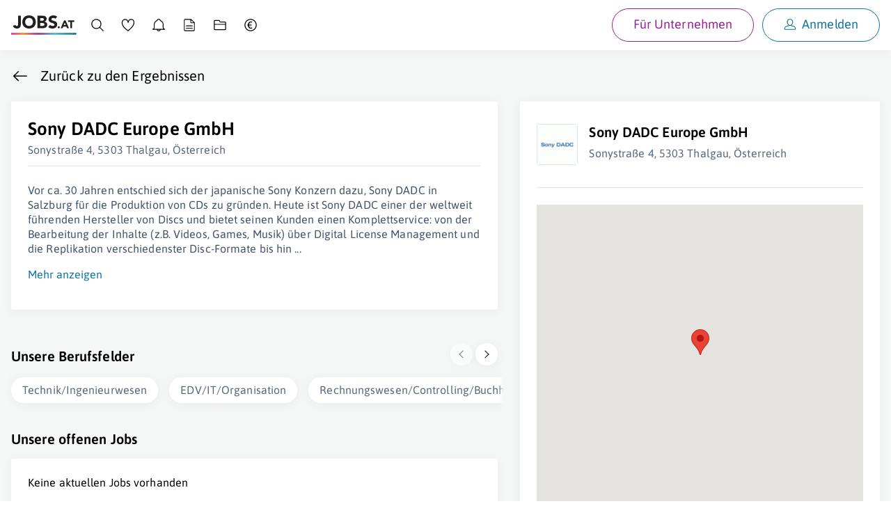

--- FILE ---
content_type: text/html; charset=utf-8
request_url: https://www.jobs.at/a/sony-dadc-europe-gmbh
body_size: 24435
content:
<!DOCTYPE html>
<html lang="de">
    <head>
    <meta http-equiv="X-UA-Compatible" content="IE=Edge"/>
    <title>Arbeiten bei Sony DADC Europe GmbH - Infos, Jobs &amp; Einblicke | jobs.at</title>
    <meta name="description" content="Entdecke Sony DADC Europe GmbH als Arbeitgeber: ✓ aktuelle Jobs ✓ Gehaltsinfos ✓ Einblicke ✓ FAQs. Jetzt einfach &amp; schnell auf jobs.at bewerben.">
    <meta name="robots" content="noindex,follow">
    <meta name="google-site-verification" content="nTN_E8Myf-_XtKy5cK4TqstJt3tSy_DukfvVhYrs60g"/>
            <link rel="canonical" href="https://www.jobs.at/a/sony-dadc-europe-gmbh">
    
    <link rel="preload" href="../../../fonts/asap-v24-latin-600.woff2" as="font" type="font/woff2" crossorigin>
<link rel="preload" href="../../../fonts/asap-v24-latin-regular.woff2" as="font" type="font/woff2" crossorigin>

<style type="text/css" media="screen, print">
    /* asap-600 - latin */
    @font-face {
        font-family: 'Asap';
        font-style: normal;
        font-weight: 600;
        font-display: swap;
        src:    local(''),
                url('../../../fonts/asap-v24-latin-600.woff2') format('woff2'), /* Chrome 26+, Opera 23+, Firefox 39+ */
                url('../../../fonts/asap-v24-latin-600.woff') format('woff'); /* Chrome 6+, Firefox 3.6+, IE 9+, Safari 5.1+ */
    }
    /* asap-regular - latin */
    @font-face {
        font-family: 'Asap';
        font-style: normal;
        font-weight: 400;
        font-display: swap;
        src:    local(''),
                url('../../../fonts/asap-v24-latin-regular.woff2') format('woff2'), /* Chrome 26+, Opera 23+, Firefox 39+ */
                url('../../../fonts/asap-v24-latin-regular.woff') format('woff'); /* Chrome 6+, Firefox 3.6+, IE 9+, Safari 5.1+ */
    }
    @font-face {
        font-family: "Asap-fallback";
        size-adjust: 98.94%;
        ascent-override: 91%;
        src: local("Arial");
    }

    body { font-family: 'Asap', 'Asap-fallback', sans-serif; }
</style>

    <link rel="preconnect" href="https://www.googletagmanager.com">
    <link rel="prefetch" href="https://www.jobs.at/sw-offline-fallback.js">
    <meta name="viewport" content="width=device-width,minimum-scale=1,initial-scale=1">

        <link rel="preconnect" href="https://maps.googleapis.com">

    <link rel="apple-touch-icon" sizes="57x57" href="/favicons/apple-icon-57x57.png">
<link rel="apple-touch-icon" sizes="57x57" href="/favicons/apple-icon-57x57-dark.png" media="(prefers-color-scheme: dark)">
<link rel="apple-touch-icon" sizes="60x60" href="/favicons/apple-icon-60x60.png">
<link rel="apple-touch-icon" sizes="60x60" href="/favicons/apple-icon-60x60-dark.png" media="(prefers-color-scheme: dark)">
<link rel="apple-touch-icon" sizes="72x72" href="/favicons/apple-icon-72x72.png">
<link rel="apple-touch-icon" sizes="72x72" href="/favicons/apple-icon-72x72-dark.png" media="(prefers-color-scheme: dark)">
<link rel="apple-touch-icon" sizes="76x76" href="/favicons/apple-icon-76x76.png">
<link rel="apple-touch-icon" sizes="76x76" href="/favicons/apple-icon-76x76-dark.png" media="(prefers-color-scheme: dark)">
<link rel="apple-touch-icon" sizes="114x114" href="/favicons/apple-icon-114x114.png">
<link rel="apple-touch-icon" sizes="114x114" href="/favicons/apple-icon-114x114-dark.png" media="(prefers-color-scheme: dark)">
<link rel="apple-touch-icon" sizes="120x120" href="/favicons/apple-icon-120x120.png">
<link rel="apple-touch-icon" sizes="120x120" href="/favicons/apple-icon-120x120-dark.png" media="(prefers-color-scheme: dark)">
<link rel="apple-touch-icon" sizes="144x144" href="/favicons/apple-icon-144x144.png">
<link rel="apple-touch-icon" sizes="144x144" href="/favicons/apple-icon-144x144-dark.png" media="(prefers-color-scheme: dark)">
<link rel="apple-touch-icon" sizes="152x152" href="/favicons/apple-icon-152x152.png">
<link rel="apple-touch-icon" sizes="152x152" href="/favicons/apple-icon-152x152-dark.png" media="(prefers-color-scheme: dark)">
<link rel="apple-touch-icon" sizes="180x180" href="/favicons/apple-icon-180x180.png">
<link rel="apple-touch-icon" sizes="180x180" href="/favicons/apple-icon-180x180-dark.png" media="(prefers-color-scheme: dark)">
<link rel="icon" type="image/png" sizes="192x192" href="/favicons/android-icon-192x192.png">
<link rel="icon" type="image/png" sizes="32x32" href="/favicons/favicon-32x32.png">
<link rel="icon" type="image/png" sizes="32x32" href="/favicons/favicon-32x32-dark.png" media="(prefers-color-scheme: dark)">
<link rel="icon" type="image/png" sizes="96x96" href="/favicons/favicon-96x96.png">
<link rel="icon" type="image/png" sizes="96x96" href="/favicons/favicon-96x96-dark.png" media="(prefers-color-scheme: dark)">
<link rel="icon" type="image/png" sizes="16x16" href="/favicons/favicon-16x16.png">
<link rel="icon" type="image/png" sizes="16x16" href="/favicons/favicon-16x16-dark.png" media="(prefers-color-scheme: dark)">
<link rel="manifest" href="/manifest.json">
<meta name="msapplication-TileColor" content="#ffffff">
<meta name="msapplication-TileImage" content="/favicons/ms-icon-144x144.png">
<meta name="msapplication-TileImage" content="/favicons/ms-icon-144x144-dark.png" media="(prefers-color-scheme: dark)">
<meta name="theme-color" content="#ffffff">
    <meta property="og:locale" content="de_DE"/>
<meta property="og:site_name" content="Jobs.at"/>
<meta property="og:url" content="https://www.jobs.at/a/sony-dadc-europe-gmbh"/>
<meta property="og:title" content="Arbeiten bei Sony DADC Europe GmbH - Infos, Jobs &amp; Einblicke | jobs.at"/>
<meta property="og:description" content="Entdecke Sony DADC Europe GmbH als Arbeitgeber: ✓ aktuelle Jobs ✓ Gehaltsinfos ✓ Einblicke ✓ FAQs. Jetzt einfach &amp; schnell auf jobs.at bewerben."/>
<meta property="og:image" content="https://www.jobs.at/img/jobs_og_v2.png"/>
<meta property="og:type" content="website"/>


<meta name="twitter:card" content="summary">
<meta name="twitter:image" content="https://www.jobs.at/img/jobs_tw_v2.jpg" />

    <link href="/css/company.css?id=b4eaf6af0efb08d148781b9d8dd4f93a" rel="stylesheet">

    <script src="/js/sw-registration.js?id=40d39d11e3f89464d86670946ac0b7a4" nonce="nf4CFuGMrGGkBaxgltDWezd3ZcWtv080"></script>

    <script type="text/plain" data-type="application/javascript">
    window.dataLayer = window.dataLayer || [];

    
    
    
    
</script>
    <!-- Google Tag Manager -->
<script type="text/plain" data-type="application/javascript" nonce="nf4CFuGMrGGkBaxgltDWezd3ZcWtv080">
    (function(w,d,s,l,i){w[l]=w[l]||[];w[l].push({'gtm.start':
            new Date().getTime(),event:'gtm.js'});var f=d.getElementsByTagName(s)[0],
        j=d.createElement(s),dl=l!='dataLayer'?'&l='+l:'';j.async=true;j.src=
        'https://www.googletagmanager.com/gtm.js?id='+i+dl;var n=d.querySelector('[nonce]');
        n&&j.setAttribute('nonce',n.nonce||n.getAttribute('nonce'));f.parentNode.insertBefore(j,f);
    })(window,document,'script','dataLayer','GTM-N396F8J');
</script>
<!-- End Google Tag Manager -->

    
    <noscript>
        <style>
            #job-search-results.c-search-results--loading {
                pointer-events: all !important;
                opacity: 1 !important;
            }
        </style>
    </noscript>

        </head>
    <body
        id="c-company"
        class="  init-cookie-box "
         data-route="company/company"         data-loggedin="false"
        data-controller="company"
        data-action="show"
        data-time-version="13667-1768977192"
                    >
        <!-- Google Tag Manager (noscript) -->
        <noscript>
            <iframe
                src="https://www.googletagmanager.com/ns.html?id=GTM-N396F8J"
                height="0"
                width="0"
                class="j-u-display-none j-u-visibility-hidden"
            ></iframe>
        </noscript>
        <!-- End Google Tag Manager (noscript) -->
        <div class="c-print-logo j-u-display-none">
            <div class="j-c-container">
                <div class="j-c-row j-c-row--no-gap j-u-text-align-right">
                    <div class="j-c-column-1/1 j-u-padding-vertical-s">
                        <svg xmlns="http://www.w3.org/2000/svg" width="169" height="50" viewBox="0 0 169 50" class="j-u-svg j-u-typo-2xl"><title>Logo jobs.at</title><defs><linearGradient x1="0%" y1="50%" x2="100%" y2="50%" id="print-logo-gradient"><stop stop-color="#DC2D76" offset="0%"/><stop stop-color="#FB7C23" offset="18.339%"/><stop stop-color="#981F94" offset="41.61%"/><stop stop-color="#30BACC" offset="66.369%"/><stop stop-color="#0D658D" offset="100%"/></linearGradient></defs><g id="Symbols" stroke="none" stroke-width="1" fill="none" fill-rule="evenodd"><g id="Logo/jobs.at/Normal"><g id="jobs.at_logo"><g id="Group" transform="translate(4.567)" fill="#221F20"><path d="M20.466 22.349c0 1.492-.13 2.939-.389 4.338-.259 1.401-.753 2.642-1.484 3.723-.73 1.081-1.774 1.949-3.129 2.603-1.355.655-3.128.982-5.32.982-2.558 0-4.72-.61-6.486-1.827S.75 29.048.232 26.46l6.532-1.598c.091.792.449 1.461 1.073 2.01.624.547 1.332.821 2.124.821.822 0 1.461-.205 1.918-.616.457-.411.791-.921 1.005-1.53.212-.609.342-1.271.388-1.987.046-.715.069-1.378.069-1.987V.837h7.125v21.512Zm11.19-5.344c0 1.523.235 2.916.707 4.179a9.557 9.557 0 0 0 2.033 3.288 9.267 9.267 0 0 0 3.174 2.17c1.233.518 2.61.776 4.133.776 1.522 0 2.901-.258 4.134-.776a9.27 9.27 0 0 0 3.174-2.17 9.572 9.572 0 0 0 2.033-3.288c.472-1.263.708-2.657.708-4.18 0-1.49-.236-2.877-.708-4.155-.473-1.28-1.15-2.383-2.033-3.312a9.29 9.29 0 0 0-3.174-2.17c-1.233-.517-2.612-.776-4.134-.776-1.522 0-2.9.26-4.133.777a9.28 9.28 0 0 0-3.174 2.17c-.883.928-1.56 2.032-2.033 3.31-.472 1.28-.707 2.665-.707 4.157m-7.4 0c0-2.588.434-4.933 1.302-7.034.868-2.1 2.078-3.89 3.631-5.366 1.553-1.477 3.395-2.611 5.527-3.403C36.846.41 39.176.014 41.704.014c2.527 0 4.856.397 6.988 1.188 2.13.792 3.973 1.926 5.526 3.403s2.763 3.265 3.631 5.366c.868 2.101 1.301 4.446 1.301 7.034s-.433 4.933-1.301 7.033c-.868 2.101-2.078 3.89-3.631 5.367-1.553 1.477-3.395 2.611-5.526 3.403-2.132.791-4.461 1.187-6.988 1.187-2.528 0-4.858-.396-6.988-1.187-2.132-.792-3.974-1.926-5.527-3.403s-2.763-3.266-3.63-5.367c-.869-2.1-1.303-4.445-1.303-7.033m46.13 10.14h6.394c.548 0 1.103-.061 1.667-.183a4.396 4.396 0 0 0 1.53-.64c.457-.304.83-.7 1.12-1.187.288-.487.433-1.08.433-1.782 0-.76-.19-1.377-.571-1.85a3.631 3.631 0 0 0-1.439-1.073 7.393 7.393 0 0 0-1.872-.502 13.923 13.923 0 0 0-1.873-.137h-5.39v7.353Zm0-13.383h5.16c.549 0 1.09-.06 1.622-.183a4.479 4.479 0 0 0 1.439-.593c.426-.274.768-.64 1.028-1.097.258-.456.388-1.004.388-1.644 0-.67-.145-1.225-.434-1.667A3.034 3.034 0 0 0 78.47 7.55a5.36 5.36 0 0 0-1.553-.525 9.33 9.33 0 0 0-1.69-.16h-4.841v6.897ZM63.26.837h12.058c1.4 0 2.808.099 4.224.296 1.416.199 2.687.594 3.814 1.188a7.313 7.313 0 0 1 2.74 2.49c.7 1.065 1.05 2.481 1.05 4.247 0 1.827-.51 3.342-1.53 4.544-1.02 1.203-2.367 2.063-4.042 2.58v.092c1.066.153 2.033.45 2.9.89a7.752 7.752 0 0 1 2.238 1.69 7.211 7.211 0 0 1 1.44 2.398c.334.914.502 1.889.502 2.923 0 1.706-.366 3.13-1.097 4.27a8.617 8.617 0 0 1-2.831 2.764c-1.158.7-2.46 1.203-3.905 1.507a20.902 20.902 0 0 1-4.316.457H63.26V.837Zm46.266 7.901c-.578-.73-1.363-1.27-2.352-1.621-.99-.35-1.926-.526-2.809-.526-.518 0-1.05.062-1.598.183-.541.12-1.064.312-1.553.571-.488.26-.884.602-1.188 1.028-.304.427-.457.944-.457 1.552 0 .975.366 1.721 1.097 2.238.73.518 1.651.96 2.763 1.325 1.11.365 2.306.73 3.585 1.096 1.279.366 2.474.884 3.585 1.553a8.499 8.499 0 0 1 2.763 2.695c.731 1.127 1.097 2.634 1.097 4.521 0 1.797-.336 3.365-1.005 4.705a9.54 9.54 0 0 1-2.718 3.334c-1.142.883-2.466 1.538-3.973 1.964-1.508.426-3.099.64-4.773.64-2.101 0-4.05-.32-5.846-.96-1.797-.64-3.471-1.674-5.024-3.106l5.07-5.572a7.39 7.39 0 0 0 2.763 2.261c1.11.533 2.26.8 3.448.8.578 0 1.164-.069 1.758-.206a5.722 5.722 0 0 0 1.598-.617 3.448 3.448 0 0 0 1.142-1.05c.29-.426.434-.929.434-1.508 0-.974-.373-1.742-1.119-2.306-.746-.563-1.683-1.043-2.809-1.439a88.363 88.363 0 0 0-3.654-1.187 16.366 16.366 0 0 1-3.654-1.599 8.8 8.8 0 0 1-2.809-2.649c-.746-1.096-1.118-2.542-1.118-4.339 0-1.735.342-3.257 1.027-4.567a9.919 9.919 0 0 1 2.74-3.289c1.142-.882 2.46-1.544 3.951-1.986a16.183 16.183 0 0 1 4.613-.663c1.827 0 3.593.26 5.298.777a12.24 12.24 0 0 1 4.613 2.603l-4.887 5.344h.001Zm6.224 21.954c0-.365.068-.71.202-1.038.135-.327.322-.61.563-.851.24-.24.524-.428.85-.563a2.7 2.7 0 0 1 1.039-.202 2.7 2.7 0 0 1 1.039.202c.326.135.61.323.85.563.24.24.428.524.563.85.135.328.202.674.202 1.04a2.7 2.7 0 0 1-.202 1.038 2.569 2.569 0 0 1-1.413 1.413 2.7 2.7 0 0 1-1.039.202 2.7 2.7 0 0 1-1.038-.202 2.558 2.558 0 0 1-1.414-1.413 2.7 2.7 0 0 1-.202-1.039m18.202-12-2.48 6.346h4.99l-2.51-6.346Zm-1.73-5.942h3.72l8.885 20.423h-5.077l-1.76-4.327h-7.932l-1.702 4.327h-4.962l8.827-20.423Zm15.922 3.98h-5.827v-3.98h16.154v3.98h-5.827v16.443h-4.5V16.731Z" id="Shape"/></g><path id="Path" fill="url(#print-logo-gradient)" fill-rule="nonzero" d="M0 49.771h168.363v-4.579H0z"/></g></g></g></svg>
                    </div>
                </div>
            </div>
        </div>

        <div
                        class="c-layout-container c-layout-container--company-detail"
        >
                            <div class="c-main-header-topline j-u-background-gradient--to-left"></div>
                <header
                    class="c-main-header u-cf "
                >
                    <div
                        class="c-main-header-nav j-u-display-none--m-down  j-u-box-shadow j-u-background-color-white ">
                        <div id="b2c-mobile-nav" class="u-full-width">
    <nav class="j-c-container j-u-padding-vertical" aria-label="Hauptnavigation Desktop">
        <ul class="c-nav j-u-display-flex j-u-align-items-center j-u-margin-bottom-none">
            <li class="c-nav-logo j-u-padding-right-xs j-u-margin-right-auto j-u-margin-right-none--s-up">
                <a href="https://www.jobs.at" class="j-u-outline-color-primary">
                    <svg xmlns="http://www.w3.org/2000/svg" width="169" height="50" viewBox="0 0 169 50" class="j-u-svg j-u-display-block c-nav-logo-svg"><title>Logo jobs.at</title><defs><linearGradient x1="0%" y1="50%" x2="100%" y2="50%" id="linearGradient-jobs-at"><stop stop-color="#DC2D76" offset="0%"/><stop stop-color="#FB7C23" offset="18.339%"/><stop stop-color="#981F94" offset="41.61%"/><stop stop-color="#30BACC" offset="66.369%"/><stop stop-color="#0D658D" offset="100%"/></linearGradient></defs><g id="Symbols" stroke="none" stroke-width="1" fill="none" fill-rule="evenodd"><g id="Logo/jobs.at/Normal"><g id="jobs.at_logo"><g id="Group" transform="translate(4.567)" fill="#221F20"><path d="M20.466 22.349c0 1.492-.13 2.939-.389 4.338-.259 1.401-.753 2.642-1.484 3.723-.73 1.081-1.774 1.949-3.129 2.603-1.355.655-3.128.982-5.32.982-2.558 0-4.72-.61-6.486-1.827S.75 29.048.232 26.46l6.532-1.598c.091.792.449 1.461 1.073 2.01.624.547 1.332.821 2.124.821.822 0 1.461-.205 1.918-.616.457-.411.791-.921 1.005-1.53.212-.609.342-1.271.388-1.987.046-.715.069-1.378.069-1.987V.837h7.125v21.512Zm11.19-5.344c0 1.523.235 2.916.707 4.179a9.557 9.557 0 0 0 2.033 3.288 9.267 9.267 0 0 0 3.174 2.17c1.233.518 2.61.776 4.133.776 1.522 0 2.901-.258 4.134-.776a9.27 9.27 0 0 0 3.174-2.17 9.572 9.572 0 0 0 2.033-3.288c.472-1.263.708-2.657.708-4.18 0-1.49-.236-2.877-.708-4.155-.473-1.28-1.15-2.383-2.033-3.312a9.29 9.29 0 0 0-3.174-2.17c-1.233-.517-2.612-.776-4.134-.776-1.522 0-2.9.26-4.133.777a9.28 9.28 0 0 0-3.174 2.17c-.883.928-1.56 2.032-2.033 3.31-.472 1.28-.707 2.665-.707 4.157m-7.4 0c0-2.588.434-4.933 1.302-7.034.868-2.1 2.078-3.89 3.631-5.366 1.553-1.477 3.395-2.611 5.527-3.403C36.846.41 39.176.014 41.704.014c2.527 0 4.856.397 6.988 1.188 2.13.792 3.973 1.926 5.526 3.403s2.763 3.265 3.631 5.366c.868 2.101 1.301 4.446 1.301 7.034s-.433 4.933-1.301 7.033c-.868 2.101-2.078 3.89-3.631 5.367-1.553 1.477-3.395 2.611-5.526 3.403-2.132.791-4.461 1.187-6.988 1.187-2.528 0-4.858-.396-6.988-1.187-2.132-.792-3.974-1.926-5.527-3.403s-2.763-3.266-3.63-5.367c-.869-2.1-1.303-4.445-1.303-7.033m46.13 10.14h6.394c.548 0 1.103-.061 1.667-.183a4.396 4.396 0 0 0 1.53-.64c.457-.304.83-.7 1.12-1.187.288-.487.433-1.08.433-1.782 0-.76-.19-1.377-.571-1.85a3.631 3.631 0 0 0-1.439-1.073 7.393 7.393 0 0 0-1.872-.502 13.923 13.923 0 0 0-1.873-.137h-5.39v7.353Zm0-13.383h5.16c.549 0 1.09-.06 1.622-.183a4.479 4.479 0 0 0 1.439-.593c.426-.274.768-.64 1.028-1.097.258-.456.388-1.004.388-1.644 0-.67-.145-1.225-.434-1.667A3.034 3.034 0 0 0 78.47 7.55a5.36 5.36 0 0 0-1.553-.525 9.33 9.33 0 0 0-1.69-.16h-4.841v6.897ZM63.26.837h12.058c1.4 0 2.808.099 4.224.296 1.416.199 2.687.594 3.814 1.188a7.313 7.313 0 0 1 2.74 2.49c.7 1.065 1.05 2.481 1.05 4.247 0 1.827-.51 3.342-1.53 4.544-1.02 1.203-2.367 2.063-4.042 2.58v.092c1.066.153 2.033.45 2.9.89a7.752 7.752 0 0 1 2.238 1.69 7.211 7.211 0 0 1 1.44 2.398c.334.914.502 1.889.502 2.923 0 1.706-.366 3.13-1.097 4.27a8.617 8.617 0 0 1-2.831 2.764c-1.158.7-2.46 1.203-3.905 1.507a20.902 20.902 0 0 1-4.316.457H63.26V.837Zm46.266 7.901c-.578-.73-1.363-1.27-2.352-1.621-.99-.35-1.926-.526-2.809-.526-.518 0-1.05.062-1.598.183-.541.12-1.064.312-1.553.571-.488.26-.884.602-1.188 1.028-.304.427-.457.944-.457 1.552 0 .975.366 1.721 1.097 2.238.73.518 1.651.96 2.763 1.325 1.11.365 2.306.73 3.585 1.096 1.279.366 2.474.884 3.585 1.553a8.499 8.499 0 0 1 2.763 2.695c.731 1.127 1.097 2.634 1.097 4.521 0 1.797-.336 3.365-1.005 4.705a9.54 9.54 0 0 1-2.718 3.334c-1.142.883-2.466 1.538-3.973 1.964-1.508.426-3.099.64-4.773.64-2.101 0-4.05-.32-5.846-.96-1.797-.64-3.471-1.674-5.024-3.106l5.07-5.572a7.39 7.39 0 0 0 2.763 2.261c1.11.533 2.26.8 3.448.8.578 0 1.164-.069 1.758-.206a5.722 5.722 0 0 0 1.598-.617 3.448 3.448 0 0 0 1.142-1.05c.29-.426.434-.929.434-1.508 0-.974-.373-1.742-1.119-2.306-.746-.563-1.683-1.043-2.809-1.439a88.363 88.363 0 0 0-3.654-1.187 16.366 16.366 0 0 1-3.654-1.599 8.8 8.8 0 0 1-2.809-2.649c-.746-1.096-1.118-2.542-1.118-4.339 0-1.735.342-3.257 1.027-4.567a9.919 9.919 0 0 1 2.74-3.289c1.142-.882 2.46-1.544 3.951-1.986a16.183 16.183 0 0 1 4.613-.663c1.827 0 3.593.26 5.298.777a12.24 12.24 0 0 1 4.613 2.603l-4.887 5.344h.001Zm6.224 21.954c0-.365.068-.71.202-1.038.135-.327.322-.61.563-.851.24-.24.524-.428.85-.563a2.7 2.7 0 0 1 1.039-.202 2.7 2.7 0 0 1 1.039.202c.326.135.61.323.85.563.24.24.428.524.563.85.135.328.202.674.202 1.04a2.7 2.7 0 0 1-.202 1.038 2.569 2.569 0 0 1-1.413 1.413 2.7 2.7 0 0 1-1.039.202 2.7 2.7 0 0 1-1.038-.202 2.558 2.558 0 0 1-1.414-1.413 2.7 2.7 0 0 1-.202-1.039m18.202-12-2.48 6.346h4.99l-2.51-6.346Zm-1.73-5.942h3.72l8.885 20.423h-5.077l-1.76-4.327h-7.932l-1.702 4.327h-4.962l8.827-20.423Zm15.922 3.98h-5.827v-3.98h16.154v3.98h-5.827v16.443h-4.5V16.731Z" id="Shape"/></g><path id="Path" fill="url(#linearGradient-jobs-at)" fill-rule="nonzero" d="M0 49.771h168.363v-4.579H0z"/></g></g></g></svg>
                </a>
            </li>

            
            <li class="j-u-padding-horizontal-xs j-u-padding-horizontal-s--m-up">
                <a
                    href="https://www.jobs.at/j"
                    class="c-nav-item   j-u-outline-color-primary"
                >
                    <svg xmlns="http://www.w3.org/2000/svg" width="32" height="32" viewBox="0 0 32 32" class="j-u-svg j-u-typo-2xl j-u-typo-xl--s-up j-u-display-inline-block"><title>Jobsuche</title><g fill="none" fill-rule="evenodd"><path d="M13.5 2C19.851 2 25 7.149 25 13.5a11.46 11.46 0 0 1-2.654 7.35l7.344 7.342a1.059 1.059 0 0 1-1.498 1.498l-7.343-7.344A11.453 11.453 0 0 1 13.5 25C7.149 25 2 19.851 2 13.5S7.149 2 13.5 2zm0 1.94a9.56 9.56 0 1 0 0 19.12 9.56 9.56 0 0 0 0-19.12z" id="q05pvqxc6b" fill="#000"/></g></svg>
                    <span
                        class="j-u-flex-1-0-auto j-u-margin-left-xs j-u-display-inline-block j-u-display-none--l-down"
                    >
                        Jobsuche
                    </span>
                </a>
            </li>

            <li class="j-u-padding-horizontal-xs j-u-padding-horizontal-s--m-up">
                <a
                    href="https://www.jobs.at/merkliste"
                    class="c-nav-item  j-u-outline-color-primary"
                >
                    <div class="c-nav-watchlist">
                        <svg xmlns="http://www.w3.org/2000/svg" width="32" height="32" viewBox="0 0 32 32" class="j-u-svg j-u-typo-2xl j-u-typo-xl--s-up j-u-display-inline-block"><title>Merkliste</title><path d="M30.628 10.152c0 4.037-2.328 8.45-6.76 13.178a53.681 53.681 0 0 1-4.735 4.45 51.786 51.786 0 0 1-2.041 1.625l-.56.411a.984.984 0 0 1-1.082.042l-.31-.195-.678-.446a44.795 44.795 0 0 1-6.024-4.868C3.77 19.837 1.3 15.312 1.3 10.86c0-9.347 10.836-11.986 14.587-4.575l.115.237.037-.073c3.798-7.43 14.589-5.284 14.589 3.704zm-13.694.02c-.156 1.149-1.822 1.13-1.952-.022-.97-8.634-11.715-7.97-11.715.71 0 3.853 2.265 7.945 6.538 12.075a42.851 42.851 0 0 0 4.596 3.838c.526.382 1.035.734 1.511 1.046l.579-.432a50.2 50.2 0 0 0 .663-.528l.346-.281.372-.308a51.74 51.74 0 0 0 4.56-4.285c4.07-4.342 6.229-8.369 6.229-11.833 0-8.196-10.585-8.371-11.727.02z" fill="#000" fill-rule="nonzero"/></svg>
                        <div
                            class="c-nav-watchlist__badge j-c-badge  is-empty"
                            id="nav-watchlist-badge"
                        >
                            0
                        </div>
                    </div>
                    <span
                        class="j-u-flex-1-0-auto j-u-margin-left-xs j-u-display-inline-block j-u-display-none--l-down"
                    >
                        Merkliste
                    </span>
                </a>
            </li>

            <li class="j-u-padding-horizontal-xs j-u-padding-horizontal-s--m-up">
                <a
                    href="https://www.jobs.at/jobalarm"
                    class="c-nav-item  j-u-outline-color-primary"
                >
                    <svg xmlns="http://www.w3.org/2000/svg" width="32" height="32" viewBox="0 0 32 32" class="j-u-svg j-u-typo-2xl j-u-typo-xl--s-up j-u-display-inline-block"><title>Job-Alarm</title><path d="M15.969 1.6c1.987 0 3.736 1.295 4.355 3.17l.06.196.298.13a11.327 11.327 0 0 1 6.547 9.54l.016.303.008.428v6.712a2.72 2.72 0 0 0 2.73 2.713l.177.015c1.002.178 1.002 1.677-.015 1.857l-.177.014h-9.496l-.014.07a4.605 4.605 0 0 1-4.274 3.581l-.216.005a4.604 4.604 0 0 1-4.487-3.586l-.014-.07H1.93l-.178-.016c-1.053-.187-.975-1.753.066-1.865l.339-.014a2.711 2.711 0 0 0 2.5-2.704v-6.712c0-4.419 2.576-8.396 6.595-10.265l.3-.136a4.58 4.58 0 0 1 3.93-3.34l.208-.018.278-.008zm2.544 25.078h-5.088l.042.108a2.717 2.717 0 0 0 2.328 1.656l.173.005a2.72 2.72 0 0 0 2.504-1.66l.041-.11zM15.97 3.487c-1.34 0-2.463.974-2.666 2.309a.943.943 0 0 1-.598.74c-3.712 1.407-6.16 4.899-6.16 8.83v6.713c0 .979-.307 1.911-.868 2.69l-.018.022h20.593l-.03-.042a4.574 4.574 0 0 1-.826-2.143l-.022-.262-.008-.265v-6.712a9.436 9.436 0 0 0-6.127-8.83.943.943 0 0 1-.601-.739c-.205-1.323-1.343-2.311-2.67-2.311z" fill="#000" fill-rule="nonzero"/></svg>
                    <span
                        class="j-u-flex-1-0-auto j-u-margin-left-xs j-u-display-inline-block j-u-display-none--l-down"
                    >
                        Job-Alarm
                    </span>
                </a>
            </li>

            <li class="j-u-padding-horizontal-xs j-u-padding-horizontal-s--m-up j-u-display-none--s-down">
                <a
                    href="https://www.jobs.at/p/lebenslauf"
                    class="c-nav-item  j-u-outline-color-primary"
                    data-nav-item="cv"
                >
                    <svg xmlns="http://www.w3.org/2000/svg" width="32" height="32" viewBox="0 0 32 32" class="j-u-svg j-u-typo-2xl j-u-typo-xl--s-up j-u-display-inline-block"><title>Lebenslauf</title><path d="M6.462 30A2.955 2.955 0 0 1 3.5 27.053V4.947A2.955 2.955 0 0 1 6.462 2h13.522l.041.039.026.01 8.392 7.881h-.001l.058.054v17.069A2.955 2.955 0 0 1 25.538 30H6.462zM18.3 3.817l-11.7.001c-.705 0-1.277.57-1.277 1.273v21.818c0 .703.572 1.273 1.277 1.273h18.798c.705 0 1.277-.57 1.277-1.273l-.001-15.222-6.002.001a2.368 2.368 0 0 1-2.366-2.201l-.006-.162V3.817zm4.652 18.512c.503 0 .912.403.912.9s-.409.9-.912.9H9.047a.906.906 0 0 1-.912-.9c0-.497.409-.9.912-.9h13.906zm0-5.39c.503 0 .912.403.912.9s-.409.9-.912.9H9.047a.906.906 0 0 1-.912-.9c0-.497.409-.9.912-.9h13.906zm-2.83-12.323.002 4.709c0 .267.194.49.45.536l.098.01h5.045l-5.594-5.255z" fill="#000" fill-rule="nonzero"/></svg>
                    <span
                        class="j-u-flex-1-0-auto j-u-margin-left-xs j-u-display-inline-block j-u-display-none--l-down"
                    >
                        Lebenslauf
                    </span>
                </a>
            </li>

            <li class="j-u-padding-horizontal-xs j-u-padding-horizontal-s--m-up j-u-display-none--s-down">
                <a
                    href="https://www.jobs.at/dokumente"
                    class="c-nav-item  j-u-outline-color-primary"
                    data-nav-item="documents"
                >
                    <svg xmlns="http://www.w3.org/2000/svg" width="32" height="32" viewBox="0 0 32 32" class="j-u-svg j-u-typo-2xl j-u-typo-xl--s-up j-u-display-inline-block"><title>Unterlagen</title><path d="M30 25.2c0 1.27-1.045 2.3-2.333 2.3H4.333C3.045 27.5 2 26.47 2 25.2V6.8c0-1.27 1.045-2.3 2.333-2.3h10.733l.156.1 1.62 3.465h10.68c.417 0 .81.101 1.154.28A2.298 2.298 0 0 1 30 10.419V25.2zm-1.883-9.9H3.882v9.762c0 .282.207.523.472.571l.123.012h23.046a.59.59 0 0 0 .583-.463l.012-.12-.001-9.762zM13.97 6.355H4.477a.59.59 0 0 0-.583.463l-.012.12V13.5h24.235l.001-2.997a.584.584 0 0 0-.472-.571l-.123-.012H15.748l-.156-.1-1.622-3.465z" fill="#000" fill-rule="nonzero"/></svg>
                    <span
                        class="j-u-flex-1-0-auto j-u-margin-left-xs j-u-display-inline-block j-u-display-none--l-down"
                    >
                        Unterlagen
                    </span>
                </a>
            </li>

            <li class="j-u-padding-horizontal-xs j-u-padding-horizontal-s--m-up j-u-display-none--s-down j-u-margin-right-auto">
                <a
                    href="https://www.jobs.at/p/brutto-netto-rechner"
                    class="c-nav-item  j-u-outline-color-primary"
                    data-nav-item="gross-net-calculator"
                >
                    <svg xmlns="http://www.w3.org/2000/svg" width="32" height="32" viewBox="0 0 32 32" class="j-u-svg j-u-typo-2xl j-u-typo-xl--s-up j-u-display-inline-block"><title>Brutto-Netto-Rechner</title><path d="M16 2c7.732 0 14 6.268 14 14s-6.268 14-14 14S2 23.732 2 16 8.268 2 16 2zm0 2C9.373 4 4 9.373 4 16s5.373 12 12 12 12-5.373 12-12S22.627 4 16 4zm.642 3.765c1.321 0 2.387.383 3.047.745l-.511 1.876c-.554-.299-1.492-.64-2.45-.64-1.662 0-3.623 1.066-4.091 4.134h5.944v1.342h-6.179c-.042.554-.042.767-.042 1.385h6.221v1.343h-6.03c.533 4.112 3.452 4.24 4.198 4.24 1.108 0 2.11-.448 2.62-.725l.47 1.833c-.704.469-1.94.937-3.367.937-3.217 0-5.923-2.088-6.435-6.285H8.588v-1.343h1.3c0-.575 0-.788.043-1.385H8.588V13.88h1.534c.554-3.43 2.92-6.115 6.52-6.115z" fill="#000" fill-rule="nonzero"/></svg>
                    <span
                        class="j-u-flex-1-0-auto j-u-margin-left-xs j-u-display-inline-block j-u-display-none--l-down"
                    >
                        Brutto-Netto-Rechner
                    </span>
                </a>
            </li>

            <li class="j-u-display-none--s-up j-u-padding-left-xs">
                <button
                    id="mobile-nav-trigger"
                    type="button"
                    data-nav-trigger
                    tabindex="0"
                    aria-label="Mobile Navigation öffnen"
                    class="j-c-b2c-nav-toggle j-u-outline-color-primary"
                    data-cy="data-nav-trigger-open"
                >
                    <span></span>
                    <span></span>
                    <span></span>
                </button>
            </li>

                            <li class="j-u-padding-horizontal-s j-u-display-none--s-down j-u-margin-left-auto">
                    <a
                        href="https://www.jobs.at/b/stelleninserate"
                        class="j-c-button-magenta-outline"
                    >
                        <span>Für Unternehmen</span>
                    </a>
                </li>

                <li class="j-u-display-none--s-down">
                    <a
                        data-login-link
                        href="https://www.jobs.at/auth/login"
                        class="j-c-button-outline"
                    >
                        <svg xmlns="http://www.w3.org/2000/svg" width="32" height="32" viewBox="0 0 32 32"><title>Anmelden</title><path d="M15.837 2.025c2.649 0 4.762.802 6.523 3.319 2.255 3.22 1.796 8.042-1.094 11.334-.46.524-.89.976-1.303 1.362.011.113.032.228.063.335.047.16.104.26.15.296l.08.032c.13.049.41.147.79.267l2.966.876c1.338.401 2.311.73 3.063 1.058.6.263 1.045.517 1.35.806 1.436 1.356 2.666 4.905 2.218 6.511-.355 1.269-1.137 1.754-2.348 1.754H3.472c-1.211 0-1.994-.485-2.349-1.755-.447-1.605.783-5.154 2.218-6.51.307-.29.75-.544 1.352-.806.683-.297 1.549-.597 2.706-.95l3.019-.89.44-.137a9.91 9.91 0 0 0 .734-.257c.045-.036.102-.135.148-.295.034-.117.056-.243.069-.365a19.85 19.85 0 0 1-1.314-1.345C7.682 13.54 7.104 8.188 9.466 5.191 11.1 3.12 13.32 2.025 15.837 2.025zm-2.342 17.23-.014.035a2.29 2.29 0 0 1-.67.903c-.284.227-.723.397-1.614.672l-2.883.85-.604.184c-.96.298-1.687.553-2.238.793l-.282.13c-.257.125-.432.232-.51.306-.94.887-1.917 3.71-1.678 4.568l.058.197c.046.126.098.132.32.132h25.082c.228-.005.223-.041.303-.328.24-.859-.739-3.682-1.679-4.57-.103-.098-.38-.256-.79-.435l-.353-.146c-.623-.248-1.434-.515-2.49-.832l-2.67-.784-.594-.185c-.641-.208-.992-.36-1.231-.551a2.296 2.296 0 0 1-.676-.913 4.93 4.93 0 0 1-2.387.58 4.895 4.895 0 0 1-2.4-.605zm2.342-15.28c-1.916 0-3.574.817-4.84 2.423-1.733 2.2-1.267 6.501.947 8.963 1.674 1.859 2.719 2.55 3.95 2.55 1.272 0 2.261-.645 3.907-2.52 2.317-2.64 2.681-6.473.962-8.93-1.339-1.911-2.853-2.486-4.926-2.486z" fill="#000" fill-rule="nonzero"/></svg>
                        <span>Anmelden</span>
                    </a>
                </li>
                    </ul>
    </nav>

    
    <nav
        id="mobile-nav-sidebar"
        class="c-nav-mobile c-nav-mobile--jobs-at j-u-display-flex j-u-visibility-hidden j-u-flex-direction-column j-u-justify-content-space-between"
        aria-label="Hauptnavigation Mobile"
    >
        <button
            type="button"
            data-nav-trigger
            tabindex="0"
            class="c-nav-mobile__close j-u-outline-color-primary"
            aria-label="Mobile Navigation schließen"
        ></button>
        <div class="c-nav-mobile__content j-u-color-black">
                            <span class="j-u-color-magenta-600 j-u-font-style-italic">
                    Du bist nicht angemeldet!
                </span>
                <ul class="c-nav-mobile-list">
                    <li class="j-u-margin-vertical-l">
                        <a
                            data-login-link
                            class="c-nav-mobile__item j-u-display-flex j-u-align-items-center j-u-outline-color-primary"
                            href="https://www.jobs.at/auth/login"
                        >
                            <svg xmlns="http://www.w3.org/2000/svg" width="32" height="32" viewBox="0 0 32 32" class="j-u-svg j-u-margin-right-s j-u-display-inline-block"><title>Jetzt Anmelden</title><path d="M15.837 2.025c2.649 0 4.762.802 6.523 3.319 2.255 3.22 1.796 8.042-1.094 11.334-.46.524-.89.976-1.303 1.362.011.113.032.228.063.335.047.16.104.26.15.296l.08.032c.13.049.41.147.79.267l2.966.876c1.338.401 2.311.73 3.063 1.058.6.263 1.045.517 1.35.806 1.436 1.356 2.666 4.905 2.218 6.511-.355 1.269-1.137 1.754-2.348 1.754H3.472c-1.211 0-1.994-.485-2.349-1.755-.447-1.605.783-5.154 2.218-6.51.307-.29.75-.544 1.352-.806.683-.297 1.549-.597 2.706-.95l3.019-.89.44-.137a9.91 9.91 0 0 0 .734-.257c.045-.036.102-.135.148-.295.034-.117.056-.243.069-.365a19.85 19.85 0 0 1-1.314-1.345C7.682 13.54 7.104 8.188 9.466 5.191 11.1 3.12 13.32 2.025 15.837 2.025zm-2.342 17.23-.014.035a2.29 2.29 0 0 1-.67.903c-.284.227-.723.397-1.614.672l-2.883.85-.604.184c-.96.298-1.687.553-2.238.793l-.282.13c-.257.125-.432.232-.51.306-.94.887-1.917 3.71-1.678 4.568l.058.197c.046.126.098.132.32.132h25.082c.228-.005.223-.041.303-.328.24-.859-.739-3.682-1.679-4.57-.103-.098-.38-.256-.79-.435l-.353-.146c-.623-.248-1.434-.515-2.49-.832l-2.67-.784-.594-.185c-.641-.208-.992-.36-1.231-.551a2.296 2.296 0 0 1-.676-.913 4.93 4.93 0 0 1-2.387.58 4.895 4.895 0 0 1-2.4-.605zm2.342-15.28c-1.916 0-3.574.817-4.84 2.423-1.733 2.2-1.267 6.501.947 8.963 1.674 1.859 2.719 2.55 3.95 2.55 1.272 0 2.261-.645 3.907-2.52 2.317-2.64 2.681-6.473.962-8.93-1.339-1.911-2.853-2.486-4.926-2.486z" fill="#000" fill-rule="nonzero"/></svg>
                            <span class="j-u-color-magenta-600 j-u-font-weight-bold j-u-font-size-xl">
                                Jetzt Anmelden
                            </span>
                        </a>
                    </li>
                </ul>
            
            
                            <ul class="c-nav-mobile-list">
                                            <li class="j-u-margin-vertical">
    <a
        class="c-nav-mobile__item j-u-display-flex j-u-align-items-center "
        href="https://www.jobs.at/p/lebenslauf"
                data-nav-item="cv"
    >
        <svg xmlns="http://www.w3.org/2000/svg" width="32" height="32" viewBox="0 0 32 32" class="j-u-svg j-u-margin-right-s j-u-display-inline-block"><title>Lebenslauf</title><path d="M6.462 30A2.955 2.955 0 0 1 3.5 27.053V4.947A2.955 2.955 0 0 1 6.462 2h13.522l.041.039.026.01 8.392 7.881h-.001l.058.054v17.069A2.955 2.955 0 0 1 25.538 30H6.462zM18.3 3.817l-11.7.001c-.705 0-1.277.57-1.277 1.273v21.818c0 .703.572 1.273 1.277 1.273h18.798c.705 0 1.277-.57 1.277-1.273l-.001-15.222-6.002.001a2.368 2.368 0 0 1-2.366-2.201l-.006-.162V3.817zm4.652 18.512c.503 0 .912.403.912.9s-.409.9-.912.9H9.047a.906.906 0 0 1-.912-.9c0-.497.409-.9.912-.9h13.906zm0-5.39c.503 0 .912.403.912.9s-.409.9-.912.9H9.047a.906.906 0 0 1-.912-.9c0-.497.409-.9.912-.9h13.906zm-2.83-12.323.002 4.709c0 .267.194.49.45.536l.098.01h5.045l-5.594-5.255z" fill="#000" fill-rule="nonzero"/></svg>
        <span
            class="j-u-font-size-l">
            Lebenslauf
        </span>
    </a>
</li>
                                            <li class="j-u-margin-vertical">
    <a
        class="c-nav-mobile__item j-u-display-flex j-u-align-items-center "
        href="https://www.jobs.at/dokumente"
                data-nav-item="documents"
    >
        <svg xmlns="http://www.w3.org/2000/svg" width="32" height="32" viewBox="0 0 32 32" class="j-u-svg j-u-margin-right-s j-u-display-inline-block"><title>Unterlagen</title><path d="M30 25.2c0 1.27-1.045 2.3-2.333 2.3H4.333C3.045 27.5 2 26.47 2 25.2V6.8c0-1.27 1.045-2.3 2.333-2.3h10.733l.156.1 1.62 3.465h10.68c.417 0 .81.101 1.154.28A2.298 2.298 0 0 1 30 10.419V25.2zm-1.883-9.9H3.882v9.762c0 .282.207.523.472.571l.123.012h23.046a.59.59 0 0 0 .583-.463l.012-.12-.001-9.762zM13.97 6.355H4.477a.59.59 0 0 0-.583.463l-.012.12V13.5h24.235l.001-2.997a.584.584 0 0 0-.472-.571l-.123-.012H15.748l-.156-.1-1.622-3.465z" fill="#000" fill-rule="nonzero"/></svg>
        <span
            class="j-u-font-size-l">
            Unterlagen
        </span>
    </a>
</li>
                                    </ul>
                            <ul class="c-nav-mobile-list">
                                            <li class="j-u-margin-vertical">
    <a
        class="c-nav-mobile__item j-u-display-flex j-u-align-items-center "
        href="https://www.jobs.at/j"
                data-nav-item="jobs"
    >
        <svg xmlns="http://www.w3.org/2000/svg" width="32" height="32" viewBox="0 0 32 32" class="j-u-svg j-u-margin-right-s j-u-display-inline-block"><title>Jobsuche</title><g fill="none" fill-rule="evenodd"><path d="M13.5 2C19.851 2 25 7.149 25 13.5a11.46 11.46 0 0 1-2.654 7.35l7.344 7.342a1.059 1.059 0 0 1-1.498 1.498l-7.343-7.344A11.453 11.453 0 0 1 13.5 25C7.149 25 2 19.851 2 13.5S7.149 2 13.5 2zm0 1.94a9.56 9.56 0 1 0 0 19.12 9.56 9.56 0 0 0 0-19.12z" id="q05pvqxc6b" fill="#000"/></g></svg>
        <span
            class="j-u-font-size-l">
            Jobsuche
        </span>
    </a>
</li>
                                            <li class="j-u-margin-vertical">
    <a
        class="c-nav-mobile__item j-u-display-flex j-u-align-items-center "
        href="https://www.jobs.at/jobalarm"
                data-nav-item="jobalarm"
    >
        <svg xmlns="http://www.w3.org/2000/svg" width="32" height="32" viewBox="0 0 32 32" class="j-u-svg j-u-margin-right-s j-u-display-inline-block"><title>Job-Alarm</title><path d="M15.969 1.6c1.987 0 3.736 1.295 4.355 3.17l.06.196.298.13a11.327 11.327 0 0 1 6.547 9.54l.016.303.008.428v6.712a2.72 2.72 0 0 0 2.73 2.713l.177.015c1.002.178 1.002 1.677-.015 1.857l-.177.014h-9.496l-.014.07a4.605 4.605 0 0 1-4.274 3.581l-.216.005a4.604 4.604 0 0 1-4.487-3.586l-.014-.07H1.93l-.178-.016c-1.053-.187-.975-1.753.066-1.865l.339-.014a2.711 2.711 0 0 0 2.5-2.704v-6.712c0-4.419 2.576-8.396 6.595-10.265l.3-.136a4.58 4.58 0 0 1 3.93-3.34l.208-.018.278-.008zm2.544 25.078h-5.088l.042.108a2.717 2.717 0 0 0 2.328 1.656l.173.005a2.72 2.72 0 0 0 2.504-1.66l.041-.11zM15.97 3.487c-1.34 0-2.463.974-2.666 2.309a.943.943 0 0 1-.598.74c-3.712 1.407-6.16 4.899-6.16 8.83v6.713c0 .979-.307 1.911-.868 2.69l-.018.022h20.593l-.03-.042a4.574 4.574 0 0 1-.826-2.143l-.022-.262-.008-.265v-6.712a9.436 9.436 0 0 0-6.127-8.83.943.943 0 0 1-.601-.739c-.205-1.323-1.343-2.311-2.67-2.311z" fill="#000" fill-rule="nonzero"/></svg>
        <span
            class="j-u-font-size-l">
            Job-Alarm
        </span>
    </a>
</li>
                                            <li class="j-u-margin-vertical">
    <a
        class="c-nav-mobile__item j-u-display-flex j-u-align-items-center "
        href="https://www.jobs.at/merkliste"
                data-nav-item="watchlist"
    >
        <svg xmlns="http://www.w3.org/2000/svg" width="32" height="32" viewBox="0 0 32 32" class="j-u-svg j-u-margin-right-s j-u-display-inline-block"><title>Merkliste</title><path d="M30.628 10.152c0 4.037-2.328 8.45-6.76 13.178a53.681 53.681 0 0 1-4.735 4.45 51.786 51.786 0 0 1-2.041 1.625l-.56.411a.984.984 0 0 1-1.082.042l-.31-.195-.678-.446a44.795 44.795 0 0 1-6.024-4.868C3.77 19.837 1.3 15.312 1.3 10.86c0-9.347 10.836-11.986 14.587-4.575l.115.237.037-.073c3.798-7.43 14.589-5.284 14.589 3.704zm-13.694.02c-.156 1.149-1.822 1.13-1.952-.022-.97-8.634-11.715-7.97-11.715.71 0 3.853 2.265 7.945 6.538 12.075a42.851 42.851 0 0 0 4.596 3.838c.526.382 1.035.734 1.511 1.046l.579-.432a50.2 50.2 0 0 0 .663-.528l.346-.281.372-.308a51.74 51.74 0 0 0 4.56-4.285c4.07-4.342 6.229-8.369 6.229-11.833 0-8.196-10.585-8.371-11.727.02z" fill="#000" fill-rule="nonzero"/></svg>
        <span
            class="j-u-font-size-l">
            Merkliste
        </span>
    </a>
</li>
                                            <li class="j-u-margin-vertical">
    <a
        class="c-nav-mobile__item j-u-display-flex j-u-align-items-center "
        href="https://www.jobs.at/p/brutto-netto-rechner"
                data-nav-item="grossNetCalculator"
    >
        <svg xmlns="http://www.w3.org/2000/svg" width="32" height="32" viewBox="0 0 32 32" class="j-u-svg j-u-margin-right-s j-u-display-inline-block"><title>Brutto-Netto-Rechner</title><path d="M16 2c7.732 0 14 6.268 14 14s-6.268 14-14 14S2 23.732 2 16 8.268 2 16 2zm0 2C9.373 4 4 9.373 4 16s5.373 12 12 12 12-5.373 12-12S22.627 4 16 4zm.642 3.765c1.321 0 2.387.383 3.047.745l-.511 1.876c-.554-.299-1.492-.64-2.45-.64-1.662 0-3.623 1.066-4.091 4.134h5.944v1.342h-6.179c-.042.554-.042.767-.042 1.385h6.221v1.343h-6.03c.533 4.112 3.452 4.24 4.198 4.24 1.108 0 2.11-.448 2.62-.725l.47 1.833c-.704.469-1.94.937-3.367.937-3.217 0-5.923-2.088-6.435-6.285H8.588v-1.343h1.3c0-.575 0-.788.043-1.385H8.588V13.88h1.534c.554-3.43 2.92-6.115 6.52-6.115z" fill="#000" fill-rule="nonzero"/></svg>
        <span
            class="j-u-font-size-l">
            Brutto-Netto-Rechner
        </span>
    </a>
</li>
                                    </ul>
                            <ul class="c-nav-mobile-list">
                                            <li class="j-u-margin-vertical">
    <a
        class="c-nav-mobile__item j-u-display-flex j-u-align-items-center "
        href="https://www.jobs.at/b/stelleninserate"
                    target="_blank"
                data-nav-item="buy"
    >
        <svg xmlns="http://www.w3.org/2000/svg" width="32" height="32" viewBox="0 0 32 32" class="j-u-svg j-u-margin-right-s j-u-display-inline-block"><title>Für Unternehmen</title><path d="M2.7 29.5a.708.708 0 0 1-.7-.717V13.051c0-.121.03-.236.082-.336a.851.851 0 0 1 .567-.478l5.55-1.843.003-2.633c0-.264.116-.513.316-.68l.091-.066 6.923-4.374a.85.85 0 0 1 .428-.14h.028a.781.781 0 0 1 .1.005.833.833 0 0 1 .366.126l6.872 4.343a.88.88 0 0 1 .475.786v2.633l5.536 1.84c.26.062.47.242.58.478.053.1.083.216.083.34v15.731a.708.708 0 0 1-.7.717H2.7zM16 4.41 9.926 8.246V27.74H12.7l.001-7.131c0-.448.329-.819.755-.873l.109-.007h4.87c.478 0 .864.395.864.88v7.13h2.774V8.248L16 4.409zm1.571 17.079h-3.143v6.25h3.143v-6.25zm6.23-9.25v15.5h4.472V13.726L23.8 12.24zm-15.602.002-4.473 1.484V27.74H8.2v-15.5zm10.458 3.917c1.139 0 1.139 1.76 0 1.76h-5.314c-1.139 0-1.139-1.76 0-1.76h5.314zm0-3.343c1.139 0 1.139 1.76 0 1.76h-5.314c-1.139 0-1.139-1.76 0-1.76h5.314z" fill="#000" fill-rule="nonzero"/></svg>
        <span
            class="j-u-font-size-l">
            Für Unternehmen
        </span>
    </a>
</li>
                                    </ul>
                    </div>

            </nav>
    <div class="c-nav-mobile-overlay u-hidden--medium-up"></div>
</div>
                    </div>
                                                                        
                            <div class="c-main-header-content j-c-container">
                                <div class="j-c-row">
                                        <div class="j-c-column-1/1">
    <a
        class="c-back-to-search j-u-box-shadow-none j-u-display-inline-flex j-u-align-items-center j-u-typo-xl j-u-padding-vertical-l j-u-padding-vertical-xl--l-up"
        href="/j"
        data-init-link="https://www.jobs.at/j"
        data-back-button
            >
        <svg xmlns="http://www.w3.org/2000/svg" width="32" height="32" viewBox="0 0 32 32" class="j-u-svg j-u-display-block j-u-typo-2xl j-u-margin-right"><title>views/partials.back-to-search</title><path d="M12.066 7.657a.957.957 0 0 1 1.265.079.962.962 0 0 1 .06 1.286l-6.348 6.337h20.225c.49 0 .895.369.95.845l.007.112a.957.957 0 0 1-.957.957l-20.226.001 6.331 6.338c.152.148.25.341.28.547l.01.125a.957.957 0 0 1-1.634.677l-7.973-7.968a.949.949 0 0 1-.136-.171l-.072-.145a.812.812 0 0 1-.029-.088l-.025-.085a.93.93 0 0 1 0-.376l.004-.02.016-.052.037-.11a.834.834 0 0 1 .042-.083l.042-.078a.956.956 0 0 1 .12-.146z" fill="#000" fill-rule="nonzero"/></svg>
        <span class="c-back-to-search__text">
           Zurück zu den Ergebnissen
        </span>
    </a>
    
</div>
                                </div>
                            </div>
                                                            </header>
            
            
            
            <div class="j-c-container">
                    <div
        class="j-c-row j-u-margin-top-l--m-down"
        data-company
        data-job-id="NjYyMw=="
    >
        <main class="j-c-column-1/1 j-c-column-4/7--m-up j-c-column-2/3--l-up">
            <div class="c-company-logo j-u-margin-bottom-l">
    <div class="j-u-display-flex j-u-flex-direction-column" data-company-company="6623">
                <div
            class="c-company-headline-card j-u-overflow-hidden j-c-card j-u-margin-bottom-l"
        >
            <div class="j-u-display-flex">
                <div class="c-apply-box-company-logo c-company-card-map__logo j-u-margin-right j-u-display-none--m-up j-u-flex-0-0-auto" data-cy="company-logo">
            <img
            class="j-u-width-100"
            src="/company/6623/3024700/logo.gif"
            alt="Logo Sony DADC Europe GmbH"
            width="57"
            height="57"
                    >
    </div>
                <div class="j-u-display-flex j-u-flex-direction-column">
                    <h1 class="c-company-headline j-u-font-weight-bold j-u-margin-bottom-2xs">Sony DADC Europe GmbH</h1>
                    <address class="j-u-color-gray-600 " >
                        Sonystraße 4, 5303 Thalgau, Österreich
                    </address>
                </div>
            </div>
                            <hr class="j-u-margin-bottom-l j-u-margin-top-s" />
                <div class="j-u-color-gray-700">
                    <p
                        data-full-description="&lt;p&gt;Vor ca. 30 Jahren entschied sich der japanische Sony Konzern dazu, Sony DADC in Salzburg für die Produktion von CDs zu gründen.&lt;/p&gt;
&lt;p&gt;Heute ist Sony DADC einer der weltweit führenden Hersteller von Discs und bietet seinen Kunden einen Komplettservice: von der Bearbeitung der Inhalte (z.B. Videos, Games, Musik) über Digital License Management und die Replikation verschiedenster Disc-Formate bis hin zur Auslieferung an den Handel oder Konsumenten. Im Laufe der Zeit haben sich mit der Technologie auch unsere Produkte und Dienstleistungen verändert und wir konnten unser Wissen auf andere Bereiche übertragen. So unterstützen wir unsere Kunden beispielsweise auch beim Design von Sammlereditionen oder Verkaufsflächen bis hin zur Auslieferung an den Handel.&lt;/p&gt;
&lt;p&gt;Darüber hinaus hat sich Sony DADC zum weltweiten Full-Service Anbieter von physischen und digitalen Lösungen etabliert. Unser Ziel ist es, unsere Kunden innerhalb und außerhalb der Unterhaltungsindustrie sowie weitere Beteiligte der Wertschöpfungskette mit erstklassigen, sicheren und innovativen Supply-Chain-Lösungen zu unterstützen.&lt;/p&gt;
&lt;p&gt;&lt;/p&gt;
&lt;p&gt;&lt;strong&gt;Globales Service Netzwerk&lt;/strong&gt;&lt;br /&gt;Sony DADC ist ein internationales Unternehmen mit weltweiten Niederlassungen und der Konzernzentrale in Salzburg.&lt;/p&gt;
&lt;p&gt;Von Salzburg aus werden die europäischen Standorte und die Schwesterwerke in Asien und Australien geführt. Zudem kooperiert Sony DADC in Österreich intensiv mit den Sony DADC Standorten in Nordamerika und Japan.&lt;/p&gt;"
                        class="c-company-description j-u-color-gray-700"
                    >
                        Vor ca. 30 Jahren entschied sich der japanische Sony Konzern dazu, Sony DADC in Salzburg für die Produktion von CDs zu gründen.
Heute ist Sony DADC einer der weltweit führenden Hersteller von Discs und bietet seinen Kunden einen Komplettservice: von der Bearbeitung der Inhalte (z.B. Videos, Games, Musik) über Digital License Management und die Replikation verschiedenster Disc-Formate bis hin ...
                    </p>
                </div>
                                    <button
                        class="j-c-link j-u-margin-bottom"
                        data-j-company-show-more
                        data-j-company-slug="sony-dadc-europe-gmbh"
                        type="button"
                    >
                        Mehr anzeigen
                    </button>
                                    </div>
    </div>
</div>

        <div class="j-u-display-flex j-u-justify-content-space-between j-u-align-items-center">
        <h2 class="j-u-font-weight-bold j-u-margin-bottom-none">Unsere Berufsfelder</h2>
        <div
    class="j-c-horizontal-scrollable--gray-50"
>
    <button
        data-j-horizontal-scrollable-target="jobfields"
        data-j-horizontal-scrollable-arrow="left"
        class="j-c-horizontal-scrollable-arrow j-c-horizontal-scrollable-arrow--left"
        disabled
        title="Zurück"
    >
        <span class="j-c-horizontal-scrollable-arrow-icon"></span>
    </button>
    <button
        data-j-horizontal-scrollable-target="jobfields"
        data-j-horizontal-scrollable-arrow="right"
        class="j-c-horizontal-scrollable-arrow j-c-horizontal-scrollable-arrow--right"
        title="Weiter"
    >
        <span class="j-c-horizontal-scrollable-arrow-icon"></span>
    </button>
</div>
    </div>
    <div>
        <div
     data-j-horizontal-scrollable="jobfields"     class="j-c-horizontal-scrollable j-c-horizontal-scrollable--gray-50"
>
    <ul
        tabindex="0"
        class="j-c-horizontal-scrollable__content"
    >
        <li class="c-company-jobfield">
                    Technik/Ingenieurwesen
                </li>
                            <li class="c-company-jobfield">
                    EDV/IT/Organisation
                </li>
                            <li class="c-company-jobfield">
                    Rechnungswesen/Controlling/Buchhaltung
                </li>
                            <li class="c-company-jobfield">
                    Einkauf/Logistik/Lagerwirtschaft
                </li>
                            <li class="c-company-jobfield">
                    Marketing/Kommunikation/PR
                </li>
                            <li class="c-company-jobfield">
                    Grafik/Design/Gestaltung
                </li>
                            <li class="c-company-jobfield">
                    Verkauf/Kundenbetreuung/Service
                </li>
                            <li class="c-company-jobfield">
                    Finanzwirtschaft/Bankberufe
                </li>
    </ul>
</div>
    </div>

        
        <h2 class="j-u-font-weight-bold j-u-margin-top-l j-u-margin-top-s--m-up">
    Unsere offenen Jobs
</h2>

    <div class="j-c-card j-u-margin-bottom-xl">
        <p class="j-u-margin-bottom-none">Keine aktuellen Jobs vorhanden</p>
    </div>

        <h2 class="j-u-font-weight-bold j-u-margin-top-l">Verwandte Jobs</h2>
    <ol
    class="c-search-listing"
            data-offset=""
                    >
    
    
    
            
                    
                            <li
    data-job="7834144"
    id="7834144"
    class="c-search-listing-item j-c-card j-u-margin-bottom-xl j-u-padding-bottom j-u-position-relative j-u-list-style-type-none c-search-listing-item--active j-c-card--clickable"
    data-c-id="7834144"
    data-c-cpc="MC43OQ=="
    data-c-company="81345"
    data-job-type=""
>
            <div class="c-job-badge--application j-c-badge-magenta-square">
    Direktbewerbung
</div>
        <div
        class="j-u-display-flex j-u-flex-direction-column--s-down j-u-align-items-flex-start j-u-margin-top-xl"
    >
        <div class="c-job-card__logo j-u-margin-right--s-up j-u-margin-bottom j-u-display-flex--s-down">
            <div class="c-apply-box-company-logo c-search-listing-item__company-logo" data-cy="company-logo">
            <img
            class="j-u-width-100"
            src="/company/81345/3233538/logo_peneder_karriere.jpg"
            alt="Logo Sony DADC Europe GmbH"
            width="57"
            height="57"
                    >
    </div>
                            <div data-job-date class="j-u-color-gray-600 j-u-font-size-s j-u-display-none--s-up j-u-margin-left j-u-margin-top-auto j-u-position-relative">
    <svg xmlns="http://www.w3.org/2000/svg" width="32" height="32" viewBox="0 0 32 32" class="j-u-typo-l j-u-position-absolute"><title>Online gestellt</title><path d="M16 2c7.732 0 14 6.268 14 14s-6.268 14-14 14S2 23.732 2 16 8.268 2 16 2zm0 2.19C9.477 4.19 4.19 9.476 4.19 16c0 6.523 5.287 11.81 11.81 11.81 6.523 0 11.81-5.287 11.81-11.81A11.81 11.81 0 0 0 16 4.19zm-.098 3.736c.587 0 1.063.476 1.063 1.063l-.001 5.622 3.462 3.368c.378.367.414.952.104 1.363l-.085.099-.018.017a1.078 1.078 0 0 1-1.505 0L15.15 15.78a1.029 1.029 0 0 1-.31-.74V8.99c0-.587.476-1.063 1.063-1.063z" fill="#59667b" fill-rule="nonzero"/></svg>
    <span class="j-u-padding-left-l">vor 2 T</span>
</div>
                    </div>
        <div class="j-u-flex-1-1">
            <h2 class="c-job-title j-u-font-size-l j-u-font-weight-bold j-u-margin-bottom-none" data-job-title>
            <a
            class="j-c-link"
            href="https://www.jobs.at/i/7834144"
            data-c-id="7834144"
            data-c-company="81345"
            data-c-event="link-job-detail"
            data-c-event-label="7834144"
            data-c-redirect="aHR0cHM6Ly93d3cuam9icy5hdC9pLzc4MzQxNDQ="
            data-c-cpc="MC43OQ=="
            data-c-title="Qualitätssicherung Lieferanten (m/w/d)"
        >
            Qualitätssicherung Lieferanten (m/w/d)
        </a>
    </h2>
            <div
     data-j-horizontal-scrollable="meta-data-7834144"     class="j-c-horizontal-scrollable "
>
    <div
        tabindex="0"
        class="j-c-horizontal-scrollable__content"
    >
        <div
        class="j-u-display-flex j-u-flex-direction-column--s-down j-u-padding-vertical-xs j-u-color-cyan-600">
                    <div
                class="j-u-margin-right--s-up j-u-margin-bottom-2xs--s-down j-c-link j-c-link--icon">
                <svg xmlns="http://www.w3.org/2000/svg" width="32" height="32" viewBox="0 0 32 32" class="j-c-icon j-u-margin-right-2xs"><title>Firma</title><path d="M2.7 29.5a.708.708 0 0 1-.7-.717V13.051c0-.121.03-.236.082-.336a.851.851 0 0 1 .567-.478l5.55-1.843.003-2.633c0-.264.116-.513.316-.68l.091-.066 6.923-4.374a.85.85 0 0 1 .428-.14h.028a.781.781 0 0 1 .1.005.833.833 0 0 1 .366.126l6.872 4.343a.88.88 0 0 1 .475.786v2.633l5.536 1.84c.26.062.47.242.58.478.053.1.083.216.083.34v15.731a.708.708 0 0 1-.7.717H2.7zM16 4.41 9.926 8.246V27.74H12.7l.001-7.131c0-.448.329-.819.755-.873l.109-.007h4.87c.478 0 .864.395.864.88v7.13h2.774V8.248L16 4.409zm1.571 17.079h-3.143v6.25h3.143v-6.25zm6.23-9.25v15.5h4.472V13.726L23.8 12.24zm-15.602.002-4.473 1.484V27.74H8.2v-15.5zm10.458 3.917c1.139 0 1.139 1.76 0 1.76h-5.314c-1.139 0-1.139-1.76 0-1.76h5.314zm0-3.343c1.139 0 1.139 1.76 0 1.76h-5.314c-1.139 0-1.139-1.76 0-1.76h5.314z" fill="#0f73a0" fill-rule="nonzero"/></svg>
                                <a
                        class="j-c-link__text j-u-margin-left-2xs"
                        href="https://www.jobs.at/a/peneder-bau-elemente"
                        data-job-company
                        data-gtm-element
                        data-gtm-element-name="employer-page-link"
                        data-gtm-element-detail="Peneder Bau-Elemente GmbH"
                    >
                        Peneder Bau-Elemente GmbH
                    </a>
                            </div>
                            <div class="j-u-display-flex">
                <div>
                    <svg xmlns="http://www.w3.org/2000/svg" width="32" height="32" viewBox="0 0 32 32" class="j-c-icon j-u-display-block--s-down j-u-margin-right-2xs"><title>Standort</title><path d="M16.001 2C21.506 2 26 6.36 26 11.747c0 1.853-1.046 4.581-2.896 8.062-.47.883-.985 1.801-1.54 2.746a111.312 111.312 0 0 1-3.138 5.027l-.732 1.096-.46.673a1.496 1.496 0 0 1-2.47-.005l-.691-1.018a119.056 119.056 0 0 1-3.636-5.773 76.192 76.192 0 0 1-1.54-2.746C7.047 16.329 6 13.599 6 11.747 6 6.36 10.496 2 16.001 2zm0 1.906c-4.495 0-8.135 3.53-8.135 7.841 0 1.426.967 3.948 2.67 7.152.457.859.96 1.754 1.501 2.677a109.89 109.89 0 0 0 2.83 4.551c.347.53.672 1.019.976 1.468l.158.232.63-.936.504-.764c.971-1.483 1.932-3.02 2.829-4.55a74.299 74.299 0 0 0 1.5-2.678c1.704-3.204 2.67-5.726 2.67-7.152 0-4.312-3.638-7.841-8.133-7.841zm0 3.04c2.612 0 4.74 2.152 4.74 4.801 0 2.65-2.128 4.801-4.74 4.801-2.613 0-4.74-2.15-4.74-4.8S13.388 6.945 16 6.945zm0 1.906c-1.587 0-2.874 1.302-2.874 2.895s1.287 2.895 2.874 2.895c1.586 0 2.875-1.303 2.875-2.895s-1.29-2.895-2.875-2.895z" fill="#0f73a0" fill-rule="nonzero"/></svg>
                </div>
                <div class="j-u-display-inline-block--s-down j-u-margin-left-2xs">
                    <ul data-job-location class="j-u-margin-none">
                        <li class="j-u-display-inline"><a class="js-locationLink j-c-link j-u-display-inline-block" href="https://www.jobs.at/j/-/atzbach" target="_self">Atzbach</a></li>
                    </ul>
                </div>
            </div>
            </div>
    </div>
</div>
        </div>
                    <div class="c-job-buttons j-u-display-flex j-u-flex-0-0-auto j-u-margin-left j-u-flex-wrap-wrap">
                <button
        class="c-share-button j-u-box-shadow-none j-u-align-items-center j-u-display-inline-flex j-u-margin-right--s-up j-u-margin-right-2xs--s-down"
        data-j-share="https://www.jobs.at/i/7834144%3Futm_source%3Dlink%26utm_medium%3Dsocial%26utm_campaign%3Dtellafriend"
        data-j-share-mail="mailto:%20?subject=Job-Empfehlung%20f%C3%BCr%20dich&amp;body=Hallo!%0D%0A%0D%0AIch%20habe%20gerade%20folgenden%20Job%20gefunden%20und%20dabei%20an%20dich%20gedacht!%20Vielleicht%20ist%20er%20interessant%20f%C3%BCr%20dich%3A%0D%0A%0D%0AQualitätssicherung Lieferanten (m/w/d)%20bei%20Peneder Bau-Elemente GmbH%20in%20Atzbach%0D%0Ahttps://www.jobs.at/i/7834144%3Futm_source%3Demail%26utm_medium%3Demail%26utm_campaign%3Dtellafriend"
        data-j-share-facebook="https://www.jobs.at/i/7834144%3Futm_source%3Dfacebook%26utm_medium%3Dsocial%26utm_campaign%3Dtellafriend"
        data-j-share-twitter="https://www.jobs.at/i/7834144%3Futm_source%3Dtwitter%26utm_medium%3Dsocial%26utm_campaign%3Dtellafriend"
        data-j-share-xing="https://www.jobs.at/i/7834144%3Futm_source%3Dxing%26utm_medium%3Dsocial%26utm_campaign%3Dtellafriend"
        data-j-share-linkedin="https://www.jobs.at/i/7834144%3Futm_source%3Dlinkedin%26utm_medium%3Dsocial%26utm_campaign%3Dtellafriend"
        jid="7834144"
        tabindex="0"
    >
                <span class="c-share-button-icon j-u-flex-0-0-auto">
            <svg xmlns="http://www.w3.org/2000/svg" width="32" height="32" viewBox="0 0 32 32" class="j-u-svg j-u-display-block"><title>Job teilen</title><defs><linearGradient x1="0%" y1="99.828%" x2="100%" y2=".172%" id="share-gradient"><stop stop-color="#DC2D76" offset="0%"/><stop stop-color="#981F94" offset="100%"/></linearGradient></defs><g id="Jobsuche-FINAL" stroke="none" stroke-width="1" fill="none" fill-rule="evenodd"><g id="Jobsuche" transform="translate(-1717 -388)" stroke="url(#share-gradient)" fill="url(#share-gradient)"><g id="Icons/jobs.at/share/pink" transform="translate(1716 387)"><path d="M24.667 2.025c2.92 0 5.308 2.388 5.308 5.31a5.307 5.307 0 0 1-5.308 5.307 5.304 5.304 0 0 1-4.344-2.254l-7.954 3.936a5.268 5.268 0 0 1 .207 2.516l8.307 4.111a5.292 5.292 0 0 1 3.783-1.593c2.92 0 5.309 2.388 5.309 5.308a5.31 5.31 0 0 1-10.617 0c0-.764.164-1.491.457-2.15l-7.866-3.893a5.31 5.31 0 0 1-9.924-2.622 5.32 5.32 0 0 1 5.308-5.31c1.664 0 3.156.776 4.132 1.985l8.066-3.991a5.31 5.31 0 0 1-.173-1.346c-.014-2.933 2.37-5.314 5.309-5.314zm-.001 19.283a3.372 3.372 0 0 0-3.358 3.358 3.358 3.358 0 1 0 6.717 0 3.373 3.373 0 0 0-3.36-3.358zM7.333 12.642A3.37 3.37 0 0 0 3.975 16a3.36 3.36 0 0 0 6.717 0 3.373 3.373 0 0 0-3.36-3.36zm17.334-8.667a3.35 3.35 0 0 0-3.359 3.36 3.356 3.356 0 0 0 3.359 3.357c1.852 0 3.358-1.5 3.358-3.358a3.373 3.373 0 0 0-3.358-3.359z" fill="url(#share-gradient)" stroke="none" id="Stroke-1"/></g></g></g></svg>
        </span>
    </button>
                <button
    class="c-watchlist-button j-u-box-shadow-none j-u-align-items-center j-u-display-inline-flex "
    data-trigger-watchlist-add
    data-jobid="7834144"
    data-keyword=""
    data-location=""
    data-funnel-type="ZW1wbG95ZXJfcGFnZQ=="
>
        <span class="c-watchlist-button-icon j-u-svg j-u-flex-0-0-auto">
        <span class="c-watchlist-button-icon--inactive">
            <svg xmlns="http://www.w3.org/2000/svg" width="32" height="32" viewBox="0 0 32 32" class="j-u-svg j-u-display-block"><title>Job merken</title><defs><linearGradient x1="0%" y1="95.359%" x2="100%" y2="4.641%" id="heart-gradient"><stop stop-color="#DC2D76" offset="0%"/><stop stop-color="#981F94" offset="100%"/></linearGradient></defs><g id="Symbols" stroke="none" stroke-width="0" fill="none" fill-rule="evenodd" stroke-linecap="round" stroke-linejoin="round"><path d="M30.628 10.152c0 4.037-2.328 8.45-6.76 13.178a53.681 53.681 0 0 1-4.735 4.45 51.786 51.786 0 0 1-2.041 1.625l-.56.411a.984.984 0 0 1-1.082.042l-.31-.195-.678-.446a44.795 44.795 0 0 1-6.024-4.868C3.77 19.837 1.3 15.312 1.3 10.86c0-9.347 10.836-11.986 14.587-4.575l.115.237.037-.073c3.798-7.43 14.589-5.284 14.589 3.704zm-13.694.02c-.156 1.149-1.822 1.13-1.952-.022-.97-8.634-11.715-7.97-11.715.71 0 3.853 2.265 7.945 6.538 12.075a42.851 42.851 0 0 0 4.596 3.838c.526.382 1.035.734 1.511 1.046l.579-.432a50.2 50.2 0 0 0 .663-.528l.346-.281.372-.308a51.74 51.74 0 0 0 4.56-4.285c4.07-4.342 6.229-8.369 6.229-11.833 0-8.196-10.585-8.371-11.727.02z" fill-rule="nonzero" id="Icons/jobs.at/heart/pink" transform="translate(-1 -1)" stroke="url(#heart-gradient)" fill="url(#heart-gradient)"/></g></svg>
        </span>
        <span class="c-watchlist-button-icon--active">
            <svg xmlns="http://www.w3.org/2000/svg" width="32" height="32" viewBox="0 0 32 32" class="j-u-svg j-u-display-block"><title>Job nicht mehr merken</title><defs><linearGradient x1="0%" y1="95.359%" x2="100%" y2="4.641%" id="heart-gradient-filled"><stop stop-color="#DC2D76" offset="0%"/><stop stop-color="#981F94" offset="100%"/></linearGradient></defs><g id="Jobsuche-FINAL" fill="none" fill-rule="evenodd"><g id="Jobsuche" transform="translate(-1717 -356)" fill="url(#heart-gradient-filled)"><path d="M30.628 10.152c0 4.037-2.328 8.45-6.76 13.178a53.681 53.681 0 0 1-4.735 4.45 51.786 51.786 0 0 1-2.041 1.625l-.56.411a.984.984 0 0 1-1.082.042l-.31-.195-.678-.446a44.795 44.795 0 0 1-6.024-4.868C3.77 19.837 1.3 15.312 1.3 10.86c0-9.347 10.836-11.986 14.587-4.575l.115.237.037-.073c3.798-7.43 14.589-5.284 14.589 3.704z" fill-rule="nonzero" transform="translate(1716 355)" id="Icons/jobs.at/heart/pinkfilled"/></g></g></svg>
        </span>
    </span>
</button>
            </div>
            </div>

                
    <div class="j-u-display-flex j-u-align-items-center">
        <div class="j-u-flex-1-1 j-u-margin-right">
            <div
     data-j-horizontal-scrollable="pills-7834144"     class="j-c-horizontal-scrollable "
>
    <div
        tabindex="0"
        class="j-c-horizontal-scrollable__content"
    >
        <button
    class="j-c-pill  j-c-pill-outline  j-u-margin-right-2xs j-u-margin-bottom-xs"
    data-j-pill
     disabled     tabindex="-1"
    >
    <span class="j-c-pill__content">
        <span class="j-c-pill-text">Vollzeit</span>
            </span>
</button>
                        <button
    class="j-c-pill  j-c-pill-outline  j-u-margin-right-2xs j-u-margin-bottom-xs"
    data-j-pill
     disabled     tabindex="-1"
    >
    <span class="j-c-pill__content">
        <span class="j-c-pill-text">ab 4.000€ pro Monat</span>
            </span>
</button>
                <button
    class="j-c-pill  j-c-pill-outline  j-u-margin-right-2xs j-u-margin-bottom-xs"
    data-j-pill
     disabled     tabindex="-1"
    >
    <span class="j-c-pill__content">
        <span class="j-c-pill-text">Homeoffice</span>
            </span>
</button>
    </div>
</div>
        </div>
                    <div data-job-date class="j-u-color-gray-600 j-u-font-size-s j-c-job-date j-u-display-none--s-down j-u-position-relative">
    <svg xmlns="http://www.w3.org/2000/svg" width="32" height="32" viewBox="0 0 32 32" class="j-u-typo-l j-u-position-absolute"><title>Online gestellt</title><path d="M16 2c7.732 0 14 6.268 14 14s-6.268 14-14 14S2 23.732 2 16 8.268 2 16 2zm0 2.19C9.477 4.19 4.19 9.476 4.19 16c0 6.523 5.287 11.81 11.81 11.81 6.523 0 11.81-5.287 11.81-11.81A11.81 11.81 0 0 0 16 4.19zm-.098 3.736c.587 0 1.063.476 1.063 1.063l-.001 5.622 3.462 3.368c.378.367.414.952.104 1.363l-.085.099-.018.017a1.078 1.078 0 0 1-1.505 0L15.15 15.78a1.029 1.029 0 0 1-.31-.74V8.99c0-.587.476-1.063 1.063-1.063z" fill="#59667b" fill-rule="nonzero"/></svg>
    <span class="j-u-padding-left-l">vor 2 T</span>
</div>
            </div>
    </li>

                
                
                
                            
            
            
            
                                
                            <li
    data-job="7847922"
    id="7847922"
    class="c-search-listing-item j-c-card j-u-margin-bottom-xl j-u-padding-bottom j-u-position-relative j-u-list-style-type-none c-search-listing-item--active j-c-card--clickable"
    data-c-id="7847922"
    data-c-cpc="MC4xMQ=="
    data-c-company="7140"
    data-job-type=""
>
        <div
        class="j-u-display-flex j-u-flex-direction-column--s-down j-u-align-items-flex-start"
    >
        <div class="c-job-card__logo j-u-margin-right--s-up j-u-margin-bottom j-u-display-flex--s-down">
            <div class="c-apply-box-company-logo c-search-listing-item__company-logo" data-cy="company-logo">
            <img
            class="j-u-width-100"
            src="/company/7140/501058/logo-randstad-austria-gmbh.gif"
            alt="Logo Sony DADC Europe GmbH"
            width="57"
            height="57"
                    >
    </div>
                            <div data-job-date class="j-u-color-gray-600 j-u-font-size-s j-u-display-none--s-up j-u-margin-left j-u-margin-top-auto j-u-position-relative">
    <svg xmlns="http://www.w3.org/2000/svg" width="32" height="32" viewBox="0 0 32 32" class="j-u-typo-l j-u-position-absolute"><title>Online gestellt</title><path d="M16 2c7.732 0 14 6.268 14 14s-6.268 14-14 14S2 23.732 2 16 8.268 2 16 2zm0 2.19C9.477 4.19 4.19 9.476 4.19 16c0 6.523 5.287 11.81 11.81 11.81 6.523 0 11.81-5.287 11.81-11.81A11.81 11.81 0 0 0 16 4.19zm-.098 3.736c.587 0 1.063.476 1.063 1.063l-.001 5.622 3.462 3.368c.378.367.414.952.104 1.363l-.085.099-.018.017a1.078 1.078 0 0 1-1.505 0L15.15 15.78a1.029 1.029 0 0 1-.31-.74V8.99c0-.587.476-1.063 1.063-1.063z" fill="#59667b" fill-rule="nonzero"/></svg>
    <span class="j-u-padding-left-l">vor 3 T</span>
</div>
                    </div>
        <div class="j-u-flex-1-1">
            <h2 class="c-job-title j-u-font-size-l j-u-font-weight-bold j-u-margin-bottom-none" data-job-title>
            <a
            class="j-c-link"
            href="/"
            data-c-id="7847922"
            data-c-company="7140"
            data-c-event="link-job-detail"
            data-c-event-label="7847922"
            data-c-redirect="aHR0cHM6Ly93d3cuam9icy5hdC9pLzc4NDc5MjI="
            data-c-cpc="MC4xMQ=="
            data-c-title="Fachkraft in der Elektronikfertigung &amp; Qualitätssicherung (m/w/d)"
        >
            Fachkraft in der Elektronikfertigung &amp; Qualitätssicherung (m/w/d)
        </a>
    </h2>
            <div
     data-j-horizontal-scrollable="meta-data-7847922"     class="j-c-horizontal-scrollable "
>
    <div
        tabindex="0"
        class="j-c-horizontal-scrollable__content"
    >
        <div
        class="j-u-display-flex j-u-flex-direction-column--s-down j-u-padding-vertical-xs j-u-color-cyan-600">
                    <div
                class="j-u-margin-right--s-up j-u-margin-bottom-2xs--s-down j-c-link j-c-link--icon">
                <svg xmlns="http://www.w3.org/2000/svg" width="32" height="32" viewBox="0 0 32 32" class="j-c-icon j-u-margin-right-2xs"><title>Firma</title><path d="M2.7 29.5a.708.708 0 0 1-.7-.717V13.051c0-.121.03-.236.082-.336a.851.851 0 0 1 .567-.478l5.55-1.843.003-2.633c0-.264.116-.513.316-.68l.091-.066 6.923-4.374a.85.85 0 0 1 .428-.14h.028a.781.781 0 0 1 .1.005.833.833 0 0 1 .366.126l6.872 4.343a.88.88 0 0 1 .475.786v2.633l5.536 1.84c.26.062.47.242.58.478.053.1.083.216.083.34v15.731a.708.708 0 0 1-.7.717H2.7zM16 4.41 9.926 8.246V27.74H12.7l.001-7.131c0-.448.329-.819.755-.873l.109-.007h4.87c.478 0 .864.395.864.88v7.13h2.774V8.248L16 4.409zm1.571 17.079h-3.143v6.25h3.143v-6.25zm6.23-9.25v15.5h4.472V13.726L23.8 12.24zm-15.602.002-4.473 1.484V27.74H8.2v-15.5zm10.458 3.917c1.139 0 1.139 1.76 0 1.76h-5.314c-1.139 0-1.139-1.76 0-1.76h5.314zm0-3.343c1.139 0 1.139 1.76 0 1.76h-5.314c-1.139 0-1.139-1.76 0-1.76h5.314z" fill="#0f73a0" fill-rule="nonzero"/></svg>
                                <a
                        class="j-c-link__text j-u-margin-left-2xs"
                        href="https://www.jobs.at/a/randstad-austria"
                        data-job-company
                        data-gtm-element
                        data-gtm-element-name="employer-page-link"
                        data-gtm-element-detail="Randstad Austria GmbH"
                    >
                        Randstad Austria GmbH
                    </a>
                            </div>
                            <div class="j-u-display-flex">
                <div>
                    <svg xmlns="http://www.w3.org/2000/svg" width="32" height="32" viewBox="0 0 32 32" class="j-c-icon j-u-display-block--s-down j-u-margin-right-2xs"><title>Standort</title><path d="M16.001 2C21.506 2 26 6.36 26 11.747c0 1.853-1.046 4.581-2.896 8.062-.47.883-.985 1.801-1.54 2.746a111.312 111.312 0 0 1-3.138 5.027l-.732 1.096-.46.673a1.496 1.496 0 0 1-2.47-.005l-.691-1.018a119.056 119.056 0 0 1-3.636-5.773 76.192 76.192 0 0 1-1.54-2.746C7.047 16.329 6 13.599 6 11.747 6 6.36 10.496 2 16.001 2zm0 1.906c-4.495 0-8.135 3.53-8.135 7.841 0 1.426.967 3.948 2.67 7.152.457.859.96 1.754 1.501 2.677a109.89 109.89 0 0 0 2.83 4.551c.347.53.672 1.019.976 1.468l.158.232.63-.936.504-.764c.971-1.483 1.932-3.02 2.829-4.55a74.299 74.299 0 0 0 1.5-2.678c1.704-3.204 2.67-5.726 2.67-7.152 0-4.312-3.638-7.841-8.133-7.841zm0 3.04c2.612 0 4.74 2.152 4.74 4.801 0 2.65-2.128 4.801-4.74 4.801-2.613 0-4.74-2.15-4.74-4.8S13.388 6.945 16 6.945zm0 1.906c-1.587 0-2.874 1.302-2.874 2.895s1.287 2.895 2.874 2.895c1.586 0 2.875-1.303 2.875-2.895s-1.29-2.895-2.875-2.895z" fill="#0f73a0" fill-rule="nonzero"/></svg>
                </div>
                <div class="j-u-display-inline-block--s-down j-u-margin-left-2xs">
                    <ul data-job-location class="j-u-margin-none">
                        <li class="j-u-display-inline"><a class="js-locationLink j-c-link j-u-display-inline-block" href="https://www.jobs.at/j/-/v%C3%B6cklabruck" target="_self">Vöcklabruck</a></li>
                    </ul>
                </div>
            </div>
            </div>
    </div>
</div>
        </div>
                    <div class="c-job-buttons j-u-display-flex j-u-flex-0-0-auto j-u-margin-left j-u-flex-wrap-wrap">
                <button
        class="c-share-button j-u-box-shadow-none j-u-align-items-center j-u-display-inline-flex j-u-margin-right--s-up j-u-margin-right-2xs--s-down"
        data-j-share="https://www.jobs.at/i/7847922%3Futm_source%3Dlink%26utm_medium%3Dsocial%26utm_campaign%3Dtellafriend"
        data-j-share-mail="mailto:%20?subject=Job-Empfehlung%20f%C3%BCr%20dich&amp;body=Hallo!%0D%0A%0D%0AIch%20habe%20gerade%20folgenden%20Job%20gefunden%20und%20dabei%20an%20dich%20gedacht!%20Vielleicht%20ist%20er%20interessant%20f%C3%BCr%20dich%3A%0D%0A%0D%0AFachkraft in der Elektronikfertigung &amp; Qualitätssicherung (m/w/d)%20bei%20Randstad Austria GmbH%20in%20Vöcklabruck%0D%0Ahttps://www.jobs.at/i/7847922%3Futm_source%3Demail%26utm_medium%3Demail%26utm_campaign%3Dtellafriend"
        data-j-share-facebook="https://www.jobs.at/i/7847922%3Futm_source%3Dfacebook%26utm_medium%3Dsocial%26utm_campaign%3Dtellafriend"
        data-j-share-twitter="https://www.jobs.at/i/7847922%3Futm_source%3Dtwitter%26utm_medium%3Dsocial%26utm_campaign%3Dtellafriend"
        data-j-share-xing="https://www.jobs.at/i/7847922%3Futm_source%3Dxing%26utm_medium%3Dsocial%26utm_campaign%3Dtellafriend"
        data-j-share-linkedin="https://www.jobs.at/i/7847922%3Futm_source%3Dlinkedin%26utm_medium%3Dsocial%26utm_campaign%3Dtellafriend"
        jid="7847922"
        tabindex="0"
    >
                <span class="c-share-button-icon j-u-flex-0-0-auto">
            <svg xmlns="http://www.w3.org/2000/svg" width="32" height="32" viewBox="0 0 32 32" class="j-u-svg j-u-display-block"><title>Job teilen</title><defs><linearGradient x1="0%" y1="99.828%" x2="100%" y2=".172%" id="share-gradient"><stop stop-color="#DC2D76" offset="0%"/><stop stop-color="#981F94" offset="100%"/></linearGradient></defs><g id="Jobsuche-FINAL" stroke="none" stroke-width="1" fill="none" fill-rule="evenodd"><g id="Jobsuche" transform="translate(-1717 -388)" stroke="url(#share-gradient)" fill="url(#share-gradient)"><g id="Icons/jobs.at/share/pink" transform="translate(1716 387)"><path d="M24.667 2.025c2.92 0 5.308 2.388 5.308 5.31a5.307 5.307 0 0 1-5.308 5.307 5.304 5.304 0 0 1-4.344-2.254l-7.954 3.936a5.268 5.268 0 0 1 .207 2.516l8.307 4.111a5.292 5.292 0 0 1 3.783-1.593c2.92 0 5.309 2.388 5.309 5.308a5.31 5.31 0 0 1-10.617 0c0-.764.164-1.491.457-2.15l-7.866-3.893a5.31 5.31 0 0 1-9.924-2.622 5.32 5.32 0 0 1 5.308-5.31c1.664 0 3.156.776 4.132 1.985l8.066-3.991a5.31 5.31 0 0 1-.173-1.346c-.014-2.933 2.37-5.314 5.309-5.314zm-.001 19.283a3.372 3.372 0 0 0-3.358 3.358 3.358 3.358 0 1 0 6.717 0 3.373 3.373 0 0 0-3.36-3.358zM7.333 12.642A3.37 3.37 0 0 0 3.975 16a3.36 3.36 0 0 0 6.717 0 3.373 3.373 0 0 0-3.36-3.36zm17.334-8.667a3.35 3.35 0 0 0-3.359 3.36 3.356 3.356 0 0 0 3.359 3.357c1.852 0 3.358-1.5 3.358-3.358a3.373 3.373 0 0 0-3.358-3.359z" fill="url(#share-gradient)" stroke="none" id="Stroke-1"/></g></g></g></svg>
        </span>
    </button>
                <button
    class="c-watchlist-button j-u-box-shadow-none j-u-align-items-center j-u-display-inline-flex "
    data-trigger-watchlist-add
    data-jobid="7847922"
    data-keyword=""
    data-location=""
    data-funnel-type="ZW1wbG95ZXJfcGFnZQ=="
>
        <span class="c-watchlist-button-icon j-u-svg j-u-flex-0-0-auto">
        <span class="c-watchlist-button-icon--inactive">
            <svg xmlns="http://www.w3.org/2000/svg" width="32" height="32" viewBox="0 0 32 32" class="j-u-svg j-u-display-block"><title>Job merken</title><defs><linearGradient x1="0%" y1="95.359%" x2="100%" y2="4.641%" id="heart-gradient"><stop stop-color="#DC2D76" offset="0%"/><stop stop-color="#981F94" offset="100%"/></linearGradient></defs><g id="Symbols" stroke="none" stroke-width="0" fill="none" fill-rule="evenodd" stroke-linecap="round" stroke-linejoin="round"><path d="M30.628 10.152c0 4.037-2.328 8.45-6.76 13.178a53.681 53.681 0 0 1-4.735 4.45 51.786 51.786 0 0 1-2.041 1.625l-.56.411a.984.984 0 0 1-1.082.042l-.31-.195-.678-.446a44.795 44.795 0 0 1-6.024-4.868C3.77 19.837 1.3 15.312 1.3 10.86c0-9.347 10.836-11.986 14.587-4.575l.115.237.037-.073c3.798-7.43 14.589-5.284 14.589 3.704zm-13.694.02c-.156 1.149-1.822 1.13-1.952-.022-.97-8.634-11.715-7.97-11.715.71 0 3.853 2.265 7.945 6.538 12.075a42.851 42.851 0 0 0 4.596 3.838c.526.382 1.035.734 1.511 1.046l.579-.432a50.2 50.2 0 0 0 .663-.528l.346-.281.372-.308a51.74 51.74 0 0 0 4.56-4.285c4.07-4.342 6.229-8.369 6.229-11.833 0-8.196-10.585-8.371-11.727.02z" fill-rule="nonzero" id="Icons/jobs.at/heart/pink" transform="translate(-1 -1)" stroke="url(#heart-gradient)" fill="url(#heart-gradient)"/></g></svg>
        </span>
        <span class="c-watchlist-button-icon--active">
            <svg xmlns="http://www.w3.org/2000/svg" width="32" height="32" viewBox="0 0 32 32" class="j-u-svg j-u-display-block"><title>Job nicht mehr merken</title><defs><linearGradient x1="0%" y1="95.359%" x2="100%" y2="4.641%" id="heart-gradient-filled"><stop stop-color="#DC2D76" offset="0%"/><stop stop-color="#981F94" offset="100%"/></linearGradient></defs><g id="Jobsuche-FINAL" fill="none" fill-rule="evenodd"><g id="Jobsuche" transform="translate(-1717 -356)" fill="url(#heart-gradient-filled)"><path d="M30.628 10.152c0 4.037-2.328 8.45-6.76 13.178a53.681 53.681 0 0 1-4.735 4.45 51.786 51.786 0 0 1-2.041 1.625l-.56.411a.984.984 0 0 1-1.082.042l-.31-.195-.678-.446a44.795 44.795 0 0 1-6.024-4.868C3.77 19.837 1.3 15.312 1.3 10.86c0-9.347 10.836-11.986 14.587-4.575l.115.237.037-.073c3.798-7.43 14.589-5.284 14.589 3.704z" fill-rule="nonzero" transform="translate(1716 355)" id="Icons/jobs.at/heart/pinkfilled"/></g></g></svg>
        </span>
    </span>
</button>
            </div>
            </div>

                
    <div class="j-u-display-flex j-u-align-items-center">
        <div class="j-u-flex-1-1 j-u-margin-right">
            <div
     data-j-horizontal-scrollable="pills-7847922"     class="j-c-horizontal-scrollable "
>
    <div
        tabindex="0"
        class="j-c-horizontal-scrollable__content"
    >
        <button
    class="j-c-pill  j-c-pill-outline  j-u-margin-right-2xs j-u-margin-bottom-xs"
    data-j-pill
     disabled     tabindex="-1"
    >
    <span class="j-c-pill__content">
        <span class="j-c-pill-text">Vollzeit</span>
            </span>
</button>
                        <button
    class="j-c-pill  j-c-pill-outline  j-u-margin-right-2xs j-u-margin-bottom-xs"
    data-j-pill
     disabled     tabindex="-1"
    >
    <span class="j-c-pill__content">
        <span class="j-c-pill-text">ab 3.350€ pro Monat</span>
            </span>
</button>
    </div>
</div>
        </div>
                    <div data-job-date class="j-u-color-gray-600 j-u-font-size-s j-c-job-date j-u-display-none--s-down j-u-position-relative">
    <svg xmlns="http://www.w3.org/2000/svg" width="32" height="32" viewBox="0 0 32 32" class="j-u-typo-l j-u-position-absolute"><title>Online gestellt</title><path d="M16 2c7.732 0 14 6.268 14 14s-6.268 14-14 14S2 23.732 2 16 8.268 2 16 2zm0 2.19C9.477 4.19 4.19 9.476 4.19 16c0 6.523 5.287 11.81 11.81 11.81 6.523 0 11.81-5.287 11.81-11.81A11.81 11.81 0 0 0 16 4.19zm-.098 3.736c.587 0 1.063.476 1.063 1.063l-.001 5.622 3.462 3.368c.378.367.414.952.104 1.363l-.085.099-.018.017a1.078 1.078 0 0 1-1.505 0L15.15 15.78a1.029 1.029 0 0 1-.31-.74V8.99c0-.587.476-1.063 1.063-1.063z" fill="#59667b" fill-rule="nonzero"/></svg>
    <span class="j-u-padding-left-l">vor 3 T</span>
</div>
            </div>
    </li>

                
                
                
                            
            
            
            
                            </ol>
        </main>
        <aside class="j-c-column-1/1 j-c-column-3/7--m-up j-c-column-1/3--l-up">
            <div data-company-sidebar>
    <div data-company-sidebar-content>
                    <h2
                class="j-u-display-none--s-up j-u-font-weight-bold"
            >
                Unser Standort
            </h2>
            <div class="j-c-card j-u-padding-none j-u-margin-bottom--m-down j-u-overflow-hidden">
                <div
                    class="c-company-card-map-header j-u-background-color-white j-u-padding-l j-u-padding-top-xl j-u-padding-bottom-none j-u-display-none--s-down"
                >
                    <div class="j-u-display-flex j-u-align-items-flex-start">
    <div class="c-apply-box-company-logo c-company-card-map__logo j-u-margin-right j-u-display-none--s-down j-u-flex-0-0-auto" data-cy="company-logo">
            <img
            class="j-u-width-100"
            src="/company/6623/3024700/logo.gif"
            alt="Logo Sony DADC Europe GmbH"
            width="57"
            height="57"
                    >
    </div>
    <div class="j-u-display-flex j-u-flex-direction-column j-u-margin-right-s">
        <h2 class="j-u-font-weight-bold j-u-margin-bottom-xs">
            Sony DADC Europe GmbH
        </h2>
        <address
            class="c-company-card-map__address j-u-color-gray-600"
            data-address
             data-latitude="47.851236"              data-longitude="13.2213188"         >
            Sonystraße 4, 5303 Thalgau, Österreich
        </address>
    </div>
</div>
                    <hr class="j-u-margin-top-xl j-u-margin-bottom-none j-u-display-none--s-down"/>
                </div>
                <div
                    class="c-company-card-map j-u-position-relative j-u-background-color-white j-u-padding-l--s-up j-u-text-align-center">
                    <div class="c-company-card-map__placeholder">
                        <img
                            class="c-company-card-map__placeholder-pin j-u-display-block"
                            src="https://www.jobs.at/img/illustrations/pin.svg"
                            alt="pin"
                        />
                        <p class="c-company-card-map__placeholder-description j-u-color-gray-800 j-u-margin-bottom-none j-u-margin-vertical">
                            Suche Standort...
                        </p>
                    </div>
                    <div class="c-company-map__iframe j-u-padding-l--s-up j-u-display-none" data-map></div>
                </div>
                <div
                    class="j-u-background-color-white j-u-display-flex j-u-flex-direction-column j-u-margin-right-auto--s-up j-u-display-none--s-up">
                    <address class="j-u-color-gray-600 j-u-padding">Sonystraße 4, 5303 Thalgau, Österreich</address>
                </div>
                <div class="c-company-card-map-links j-u-display-none--s-down">
                    <div class="c-company-card-map-buttons j-c-row j-c-row--no-gap j-c-row--no-wrap j-u-padding-4xs">
                        <a
                            class="c-company-card-map-links__item j-u-display-flex j-u-justify-content-center j-u-align-items-center j-c-column-1/2"
                            href="https://www.google.com/maps/dir/?api=1&amp;destination=Sonystra%C3%9Fe+4%2C+5303+Thalgau%2C+%C3%96sterreich"
                            target="_blank"
                        >
                        <span class="c-company-card-map-links-button__icon j-u-margin-right">
                            <span class="c-company-card-map-links-route c-company-card-map-links-button__icon">
                                <svg xmlns="http://www.w3.org/2000/svg" width="32" height="32" viewBox="0 0 32 32" class="j-u-svg j-u-display-block j-u-typo-m"><title>views/partials.location</title><path d="M21.379 2.825a3.557 3.557 0 0 1 3.557 3.549c0 1.2-1.043 2.787-2.474 4.368l-.16.176v1.222h3.23c.473 0 .864.356.917.814l.006.108v4.813c0 .51-.414.922-.924.922H15.492v2.174l13.583.001c.474 0 .865.356.919.815l.006.107v5.046a.924.924 0 0 1-.925.922H6.935a.924.924 0 0 1-.924-.922l-.001-1.97-.194-.21c-2.072-2.257-3.692-4.596-3.81-6.32L2 18.245c0-2.714 2.214-4.922 4.935-4.922 2.72 0 4.934 2.208 4.934 4.922 0 1.034-.623 2.366-1.698 3.897a26.593 26.593 0 0 1-2.018 2.51l-.294.32v1.044H28.15v-3.2H14.568a.924.924 0 0 1-.918-.814l-.006-.108v-4.019c0-.51.414-.922.924-.922h10.038v-2.97l-3.23.001a.924.924 0 0 1-.917-.815l-.006-.107v-2.148l-.16-.174c-1.361-1.503-2.373-3.016-2.466-4.192l-.007-.174a3.558 3.558 0 0 1 3.559-3.549zM6.935 15.168a3.086 3.086 0 0 0-3.087 3.077c0 .93 1.205 2.822 2.82 4.695l.266.304.072-.08c1.646-1.87 2.914-3.8 3.009-4.803l.005-.116a3.085 3.085 0 0 0-3.085-3.077zM21.38 4.669a1.71 1.71 0 0 0-1.71 1.705c0 .46.633 1.49 1.518 2.569l.19.229.034-.039c.912-1.082 1.597-2.148 1.67-2.673l.007-.086a1.71 1.71 0 0 0-1.71-1.705z" fill="#000" fill-rule="nonzero"/></svg>
                            </span>
                        </span>
                        <span class="c-company-card-map-links-button__text">
                            Route berechnen
                        </span>
                        </a>
                        <button
    class="c-share-button j-u-box-shadow-none c-company-card-map-links__item-share c-company-card-map-links__item j-c-column-1/2 j-u-align-items-center j-u-display-inline-flex j-u-justify-content-center"
    data-j-share="https://www.jobs.at/a/sony-dadc-europe-gmbh%3Futm_source%3Dlink%26utm_medium%3Dsocial%26utm_campaign%3Dtellafriend"
    data-j-share-mail="mailto:%20?subject=Firmen-Empfehlung für dich&amp;body=Hallo!%0D%0A%0D%0AIch%20habe%20gerade%20folgende%20Firma%20gefunden%20und%20dabei%20an%20dich%20gedacht!%20Vielleicht%20ist%20sie%20interessant%20f%C3%BCr%20dich%3A%0D%0A%0D%0ASony DADC Europe GmbH%0D%0Ahttps://www.jobs.at/a/sony-dadc-europe-gmbh%3Futm_source%3Demail%26utm_medium%3Demail%26utm_campaign%3Dtellafriend"
    data-j-share-facebook="https://www.jobs.at/a/sony-dadc-europe-gmbh%3Futm_source%3Dfacebook%26utm_medium%3Dsocial%26utm_campaign%3Dtellafriend"
    data-j-share-twitter="https://www.jobs.at/a/sony-dadc-europe-gmbh%3Futm_source%3Dtwitter%26utm_medium%3Dsocial%26utm_campaign%3Dtellafriend"
    data-j-share-xing="https://www.jobs.at/a/sony-dadc-europe-gmbh%3Futm_source%3Dxing%26utm_medium%3Dsocial%26utm_campaign%3Dtellafriend"
    data-j-share-linkedin="https://www.jobs.at/a/sony-dadc-europe-gmbh%3Futm_source%3Dlinkedin%26utm_medium%3Dsocial%26utm_campaign%3Dtellafriend"
>
    <span class="c-company-card-map-links-button__icon">
        <svg xmlns="http://www.w3.org/2000/svg" width="32" height="32" viewBox="0 0 32 32" class="j-u-svg j-u-display-block j-u-margin-right"><title>Job teilen</title><path d="M24.667 2.025c2.92 0 5.308 2.388 5.308 5.31a5.307 5.307 0 0 1-5.308 5.307 5.304 5.304 0 0 1-4.344-2.254l-7.954 3.936a5.268 5.268 0 0 1 .207 2.516l8.307 4.111a5.292 5.292 0 0 1 3.783-1.593c2.92 0 5.309 2.388 5.309 5.308a5.31 5.31 0 0 1-10.617 0c0-.764.164-1.491.457-2.15l-7.866-3.893a5.31 5.31 0 0 1-9.924-2.622 5.32 5.32 0 0 1 5.308-5.31c1.664 0 3.156.776 4.132 1.985l8.066-3.991a5.31 5.31 0 0 1-.173-1.346c-.014-2.933 2.37-5.314 5.309-5.314zm-.001 19.283a3.372 3.372 0 0 0-3.358 3.358 3.358 3.358 0 1 0 6.717 0 3.373 3.373 0 0 0-3.36-3.358zM7.333 12.642A3.37 3.37 0 0 0 3.975 16a3.36 3.36 0 0 0 6.717 0 3.373 3.373 0 0 0-3.36-3.36zm17.334-8.667a3.35 3.35 0 0 0-3.359 3.36 3.356 3.356 0 0 0 3.359 3.357c1.852 0 3.358-1.5 3.358-3.358a3.373 3.373 0 0 0-3.358-3.359z" fill="#000" fill-rule="nonzero"/></svg>
    </span>
    <span class="c-company-card-map-links-button__text">
        Unternehmen teilen
    </span>
</button>
                    </div>
                </div>
            </div>
            </div>
</div>
        </aside>
    </div>
            </div>

            <div class="j-c-share-popup j-c-share-popup--hidden" id="share-popup" role="complementary">
    <div class="j-u-margin-bottom-xs">
        <div
    class="j-c-input-group j-c-share-popup-input j-c-input-group--disabled"
     data-j-input="share-popup"         >
    <div class="j-c-input-group-left">
        <svg xmlns="http://www.w3.org/2000/svg" width="32" height="32" viewBox="0 0 32 32" class="j-u-typo-s j-u-svg"><title>Link kopieren</title><path d="M17.919 13.791a.975.975 0 0 1-1.38 1.38c-2.309-2.31-5.113-1.672-6.872.087l-4.328 4.327c-1.953 1.953-2.462 4.737-.206 6.992 2.33 2.33 5.146 1.857 7.313-.31l4.115-4.115a.975.975 0 0 1 1.379 1.38l-4.115 4.114c-2.848 2.848-6.86 3.522-10.071.31-3.149-3.149-2.423-7.12.206-9.75l4.328-4.327c2.425-2.425 6.391-3.327 9.63-.088zm9.977-9.76c3.149 3.15 2.423 7.121-.206 9.75l-4.327 4.327c-2.426 2.426-6.392 3.328-9.632.089a.975.975 0 0 1 1.38-1.38c2.309 2.31 5.113 1.672 6.872-.087l4.328-4.328c1.953-1.952 2.462-4.736.206-6.991-2.33-2.33-5.145-1.858-7.313.31L15.09 9.835a.975.975 0 0 1-1.379-1.38l4.115-4.114c2.849-2.849 6.86-3.522 10.071-.31z" fill="#000" fill-rule="nonzero"/></svg>
    </div>
    <div
        class="j-c-input-group-main"
            >
                    <input
            type="share-popup"
            name="share-popup"
            placeholder="Link kopieren"
                                                                         value=""                                                  disabled                                 />
                <div class="j-c-input-group-main-label">
                        <div class="j-c-input-group-main-label__text">
                <label
                                        for="share-popup"
                >
                    Link kopieren
                </label>
            </div>
            <div class="j-c-input-group-main-label__border"></div>
        </div>
    </div>
    <div class="j-c-input-group-right">
        
    </div>
</div>

    </div>
    <button class="j-c-button-magenta-outline j-u-margin-bottom j-c-share-popup-link-button">
        Link kopieren
    </button>

    <a
        class="j-c-share-popup-link"
        data-j-share-link="mail"
        href="mailto:?body="
        target="_blank"
        title="Per E-Mail versenden"
        rel="noopener noreferrer"
    >
        <span class="j-c-share-popup-link__icon">
            <svg xmlns="http://www.w3.org/2000/svg" width="32" height="32" viewBox="0 0 32 32" class="j-u-typo-s j-u-svg"><title>Per E-Mail versenden</title><path d="M27.367 6.525A2.676 2.676 0 0 1 30.042 9.2v13.6a2.676 2.676 0 0 1-2.675 2.675H4.7A2.676 2.676 0 0 1 2.025 22.8V9.2A2.676 2.676 0 0 1 4.7 6.525zm-15.008 9.994-7.006 7.006h21.359l-7.006-7.006-3.055 2.5a.975.975 0 0 1-1.234.001l-3.058-2.501zm-8.385-6.86v12.488l6.869-6.869-6.869-5.619zm24.117 0-6.868 5.62 6.868 6.868V9.659zM26.46 8.474H5.605l10.428 8.531L26.46 8.474z" fill="#000" fill-rule="nonzero"/></svg>
        </span>
        <span class="j-c-share-popup-link__text">
            Per E-Mail versenden
        </span>
    </a>

    <a
        class="j-c-share-popup-link"
        data-j-share-link="facebook"
        href="https://www.facebook.com/sharer/sharer.php?u=URLENCODED_URL"
        target="_blank"
        title="Auf Facebook teilen"
        rel="noopener noreferrer"
    >
        <span class="j-c-share-popup-link__icon">
            <svg xmlns="http://www.w3.org/2000/svg" width="32" height="32" viewBox="0 0 32 32" class="j-u-typo-s j-u-svg"><title>Auf Facebook teilen</title><path d="m22.161 17.75.76-5.067h-4.756V9.394c0-1.386.664-2.737 2.795-2.737h2.162V2.342S21.16 2 19.284 2c-3.918 0-6.478 2.427-6.478 6.82v3.863H8.452v5.067h4.354V30h5.36V17.75h3.995z" fill="#000" fill-rule="nonzero"/></svg>
        </span>
        <span class="j-c-share-popup-link__text">
            Auf Facebook teilen
        </span>
    </a>

    <a
        class="j-c-share-popup-link"
        data-j-share-link="twitter"
        href="https://twitter.com/share?url=URLENCODED_URL"
        target="_blank"
        title="Auf Twitter teilen"
        rel="noopener noreferrer"
    >
        <span class="j-c-share-popup-link__icon">
            <svg xmlns="http://www.w3.org/2000/svg" width="32" height="32" viewBox="0 0 32 32" class="j-u-typo-s j-u-svg"><title>Auf Twitter teilen</title><path d="M30 7.294a11.43 11.43 0 0 1-3.3.904 5.755 5.755 0 0 0 2.526-3.179 11.5 11.5 0 0 1-3.647 1.395 5.744 5.744 0 0 0-9.788 5.24A16.31 16.31 0 0 1 3.95 5.65a5.715 5.715 0 0 0-.778 2.889 5.741 5.741 0 0 0 2.555 4.781 5.728 5.728 0 0 1-2.602-.719v.073a5.749 5.749 0 0 0 4.608 5.633 5.776 5.776 0 0 1-2.594.097 5.75 5.75 0 0 0 5.366 3.99 11.524 11.524 0 0 1-7.135 2.46c-.463 0-.92-.028-1.37-.082a16.256 16.256 0 0 0 8.806 2.581c10.567 0 16.344-8.753 16.344-16.344 0-.249-.005-.497-.016-.744A11.635 11.635 0 0 0 30 7.294z" fill="#000" fill-rule="nonzero"/></svg>
        </span>
        <span class="j-c-share-popup-link__text">
            Auf Twitter teilen
        </span>
    </a>

    <a
        class="j-c-share-popup-link"
        data-j-share-link="xing"
        href="https://www.xing.com/spi/shares/new?url=URLENCODED_URL"
        target="_blank"
        title="Auf XING teilen"
        rel="noopener noreferrer"
    >
        <span class="j-c-share-popup-link__icon">
            <svg xmlns="http://www.w3.org/2000/svg" width="32" height="32" viewBox="0 0 32 32" class="j-u-typo-s j-u-svg"><title>Auf XING teilen</title><path d="M29.133 2 19.65 19.022 25.76 30h-6.383l-6.11-10.978L22.75 2h6.383zM10.518 7.6l3.682 6.284L9.364 21.6H3l4.836-7.716L4.154 7.6h6.364z" fill="#000" fill-rule="nonzero"/></svg>
        </span>
        <span class="j-c-share-popup-link__text">
            Auf XING teilen
        </span>
    </a>

    <a
        class="j-c-share-popup-link"
        data-j-share-link="linkedin"
        href="https://www.linkedin.com/shareArticle?mini=true&url=URLENCODED_URL"
        target="_blank"
        title="Auf LinkedIn teilen"
        rel="noopener noreferrer"
    >
        <span class="j-c-share-popup-link__icon">
            <svg xmlns="http://www.w3.org/2000/svg" width="32" height="32" viewBox="0 0 32 32" class="j-u-typo-s j-u-svg"><title>Auf LinkedIn teilen</title><path d="M2.355 11.305h6v18.058h-6V11.305zM5.395 2.6C3.343 2.6 2 3.948 2 5.718c0 1.733 1.303 3.12 3.317 3.12h.038c2.093 0 3.397-1.387 3.397-3.12C8.712 3.948 7.448 2.6 5.396 2.6zm17.694 8.28c-3.185 0-4.612 1.753-5.408 2.981v-2.556h-6.003c.08 1.694 0 18.058 0 18.058h6.003V19.278c0-.54.04-1.078.197-1.465.435-1.078 1.422-2.195 3.079-2.195 2.173 0 3.041 1.657 3.041 4.083v9.662H30V19.008c0-5.547-2.96-8.127-6.91-8.127z" fill="#000" fill-rule="nonzero"/></svg>
        </span>
        <span class="j-c-share-popup-link__text">
            Auf LinkedIn teilen
        </span>
    </a>
</div>
            <div
    class="j-c-modal  c-watchlist-modal"
     id="watchlist-modal"     data-j-modal=""
     data-j-modal-handler >
    <div class="j-c-modal-container">
        <div
            class="j-c-modal-content-container"
            role="dialog"
            aria-modal="true"
            aria-label="Merkliste dauerhaft speichern"
        >
            <div class="j-c-modal-content-wrapper ">
                                                            <div class="j-c-modal-content-header">
                            <button class="j-c-modal-close-button" data-j-modal-close title="Schließen"></button>
                        </div>
                                                    <div class="j-c-modal-content j-u-padding-none">
                    <div class="j-c-container">
            <div class="j-c-row">
                <div class="j-c-column-1/1 j-c-column-2/5--s-up j-u-padding-l j-u-background-color-cyan-50 j-u-display-flex j-u-align-items-center j-u-justify-content-center">
                    <img src="https://www.jobs.at/img/illustrations/watchlist-modal.svg" alt="Merkliste dauerhaft speichern" class="j-u-width-100" width="100" height="100" />
                </div>
                <div class="j-c-column-1/1 j-c-column-3/5--s-up j-u-padding-top-3xl--s-up j-u-padding-bottom-2xl--s-up j-u-padding-horizontal j-u-padding-vertical-xl j-u-padding-horizontal-2xl--s-up j-u-text-align-center">
                    <h2 class="j-u-typo-2xl">Merkliste dauerhaft speichern</h2>
                    <p class="j-u-margin-bottom-xl">
                        Du willst kein bereits gesehenes Jobinserat mehr suchen müssen?
                       <br><br>
                       Mit deiner Merkliste kannst du sicher sein,
                       dass du jedes aktive und von dir gespeicherte Inserat schnell wieder findest.
                       <br><br>
                       Melde dich jetzt an um deine Merkliste dauerhaft zu speichern!
                    </p>
                    <a id="watchlist-modal-login" class="j-c-button-magenta j-u-display-block j-u-text-align-center j-u-margin-bottom-xl j-u-margin-bottom-3xl--s-up" href="https://www.jobs.at/auth/login" title="Jetzt anmelden">Jetzt anmelden</a>
                    <p>
                        Noch keinen Account?
                        <a
                            id="watchlist-modal-register"
                            href="https://www.jobs.at/auth/register"
                            title="Hier registrieren"
                            class="j-c-link--magenta j-u-display-block--s-down"
                        >
                            Hier registrieren
                        </a>
                    </p>
                </div>
            </div>
        </div>
                </div>
            </div>
        </div>
    </div>
</div>

                            <footer class="c-main-footer j-u-padding-bottom j-u-padding-top-l ">
                    <div class="c-main-footer__content j-u-display-flex j-u-flex-direction-column--s-down j-u-padding-horizontal">
                        <nav
    class="c-footer-nav j-u-display-inline-block "
    aria-label="Seiten Navigation"
>
    <ul class="c-footer-ul j-u-display-flex j-u-flex-wrap-wrap j-u-justify-content-center">
        <li class="c-footer-li ">
            <a
    href="https://www.jobs.at/eb/ueber-uns"
    target="_blank" rel="noopener"
    class="j-c-link" 
    
    >
    Über uns
</a>        </li>
        <li class="c-footer-li ">
            <a
    href="https://www.jobs.at/b/stelleninserate"
    target="_blank" rel="noopener"
    class="j-c-link" 
    
    >
    Job inserieren
</a>        </li>
        <li class="c-footer-li ">
            <a
                class="j-c-link "
                href="https://www.jobs.at/impressum"
            >
                Impressum
            </a>
        </li>
        <li class="c-footer-li ">
            <a
                class="j-c-link "
                href="https://www.jobs.at/agb"
            >
                AGB
            </a>
        </li>
        <li class="c-footer-li ">
            <a
                class="j-c-link "
                href="https://www.jobs.at/datenschutzerklaerung"
            >
                Datenschutz
            </a>
        </li>
    </ul>
</nav>
<div class="c-footer-copyright j-u-color-gray-600 ">
    <div class="c-footer-copyright-container j-u-display-flex j-u-align-items-center j-u-flex-direction-column--s-down">
        <p class="j-u-margin-none">
            &copy;&nbsp;2026&nbsp;
            <a class="j-c-link--gray" href="https://www.jobs.at/">
                jobs.at
            </a>
            Recruiting GmbH
        </p>
        <div class="j-u-display-flex j-u-justify-content-center">
            <a href="https://norika.com/" target="_blank" class="c-footer-copyright-disclaimer j-u-margin-left-xs--s-up j-c-link--gray">
                <svg class="j-u-svg j-u-display-block" xmlns="http://www.w3.org/2000/svg" viewBox="0 0 6648.6 660">
    <title>We are part of the Norika group</title>
    <g>
        <path d="M0,169.06h53.32v62.42c22.76-48.12,66.98-72.18,119-72.18,86.48,0,154.11,66.32,154.11,166.46s-70.23,171.66-158.01,171.66c-50.72,0-92.99-24.06-115.09-71.53v224.33H0V169.06ZM161.91,453.22c62.42,0,108.59-49.42,108.59-124.85s-46.17-124.85-108.59-124.85-108.59,49.42-108.59,124.85,46.17,124.85,108.59,124.85Z"/>
        <path d="M372.58,330.98c0-100.14,70.23-171.66,158.01-171.66,50.72,0,92.99,24.06,115.09,71.53v-61.77h53.32v318.62h-53.32v-62.42c-22.76,48.12-66.98,72.18-119,72.18-86.48,0-154.11-66.32-154.11-166.46ZM537.09,453.22c62.42,0,108.59-49.42,108.59-124.85s-46.17-124.85-108.59-124.85-108.59,49.42-108.59,124.85,46.17,124.85,108.59,124.85Z"/>
        <path d="M784.83,169.06h163.86v45.52h-110.54v273.1h-53.32V169.06Z"/>
        <path d="M1026.73,214.58h-58.52v-45.52h58.52v-97.54h53.32v97.54h84.53v45.52h-84.53v273.1h-53.32V214.58Z"/>
        <path d="M1334.93,328.37c0-96.24,68.93-169.06,166.46-169.06s166.46,72.83,166.46,169.06-68.93,169.06-166.46,169.06-166.46-72.83-166.46-169.06ZM1501.39,450.62c62.42,0,110.54-46.82,110.54-122.25s-48.12-122.25-110.54-122.25-110.54,46.82-110.54,122.25,48.12,122.25,110.54,122.25Z"/>
        <path d="M1744.58,214.58h-52.02v-45.52h52.02V0h176.87v45.52h-123.55v123.55h123.55v45.52h-123.55v273.1h-53.32V214.58Z"/>
        <path d="M2134.72,214.58h-58.52v-45.52h58.52v-97.54h53.32v97.54h84.53v45.52h-84.53v273.1h-53.32V214.58Z"/>
        <path d="M2321.99,0h53.32v228.24c22.76-42.92,61.12-68.93,115.09-68.93,58.52,0,111.19,30.56,111.19,122.25v206.13h-53.32v-197.67c0-57.22-29.26-83.88-76.08-83.88-59.17,0-96.89,42.27-96.89,110.54v171.01h-53.32V0Z"/>
        <path d="M2658.81,327.72c0-96.24,64.37-168.41,158.01-168.41s158.01,72.83,158.01,169.06v14.31h-259.45c5.2,66.98,46.17,107.94,107.94,107.94,57.87,0,85.83-35.76,92.99-57.22h54.62c-9.1,44.22-55.92,104.04-147.61,104.04-101.44,0-164.51-73.48-164.51-169.71ZM2916.31,297.16c-10.4-57.22-49.42-91.03-99.49-91.03s-89.08,33.81-99.49,91.03h198.98Z"/>
        <path d="M4998.28,549.46h57.22c6.5,44.22,43.57,65.02,115.09,65.02s116.39-20.81,116.39-65.67c0-37.06-31.86-57.22-82.58-57.22h-132.65v-45.52h142.4c82.58,0,128.75,39.01,128.75,102.09,0,76.08-67.63,111.84-175.57,111.84s-162.56-38.36-169.06-110.54ZM5162.14,159.31c35.11,0,63.72,9.75,84.53,31.21l100.14-14.96v52.02h-79.33c11.7,13.65,18.21,32.51,18.21,54.62,0,60.47-46.82,107.29-123.55,107.29s-127.45-46.82-127.45-115.09,50.72-115.09,127.45-115.09ZM5162.14,346.58c42.27,0,72.83-27.31,72.83-72.18s-30.56-72.18-72.83-72.18-72.83,27.31-72.83,72.18,30.56,72.18,72.83,72.18Z"/>
        <path d="M5389.73,169.06h163.86v45.52h-110.54v273.1h-53.32V169.06Z"/>
        <path d="M5565.3,328.37c0-96.24,68.93-169.06,166.46-169.06s166.46,72.83,166.46,169.06-68.93,169.06-166.46,169.06-166.46-72.83-166.46-169.06ZM5731.76,450.62c62.42,0,110.54-46.82,110.54-122.25s-48.12-122.25-110.54-122.25-110.54,46.82-110.54,122.25,48.12,122.25,110.54,122.25Z"/>
        <path d="M5955.44,360.24v-191.17h53.32v190.52c0,55.92,33.16,91.03,90.38,91.03s90.39-35.11,90.39-91.03v-190.52h53.32v191.17c0,91.68-62.42,137.2-143.7,137.2s-143.7-45.52-143.7-137.2Z"/>
        <path d="M6322.17,169.06h53.32v62.42c22.76-48.12,66.98-72.18,119-72.18,86.48,0,154.11,66.32,154.11,166.46s-70.23,171.66-158.01,171.66c-50.72,0-92.99-24.06-115.09-71.53v224.33h-53.32V169.06ZM6484.08,453.22c62.42,0,108.59-49.42,108.59-124.85s-46.17-124.85-108.59-124.85-108.59,49.42-108.59,124.85,46.17,124.85,108.59,124.85Z"/>
        <path d="M3520.41,451.08c-33.63-32.91-50.45-74.98-50.45-126.25s16.82-93.34,50.45-126.25c33.63-32.91,76.97-49.36,130-49.36s95.98,16.45,129.52,49.36c33.52,32.9,50.29,74.98,50.29,126.25s-16.77,93.34-50.29,126.25c-33.52,32.91-76.7,49.36-129.52,49.36s-96.36-16.45-130-49.36ZM3592.73,390.81c15.01,16.62,34.24,24.93,57.69,24.93s42.57-8.31,57.36-24.93c14.79-16.62,22.18-38.61,22.18-65.98s-7.4-49.3-22.18-65.81c-14.79-16.51-33.91-24.76-57.36-24.76s-42.67,8.25-57.69,24.76c-15.01,16.51-22.52,38.44-22.52,65.81s7.51,49.36,22.52,65.98ZM4054.07,161.45v83.25h-94.34v242.6h-94.3V161.45h188.64ZM4157.76,67.86h-103.7v93.59h103.7v-93.59ZM4157.76,244.7l-.19,242.59h-103.32l-.19-242.59h103.7ZM4406.7,286.05l128.04-115.97h-110.39l-121.63,109.42V67.55h-94.3v419.74h94.3v-107.77l33.63-30.03,92.41,138.16h114.8l-136.87-201.61ZM4622.72,485.67c-18.25-8.2-34.1-19.45-47.57-33.75-13.47-14.29-24.19-31.95-32.14-52.98-7.96-21.03-11.93-43.63-11.93-67.81,0-48.79,14.85-89.84,44.54-123.18,29.7-33.32,65.46-49.99,107.24-49.99,21.01,0,40.73,4.89,59.19,14.67,18.45,9.77,32.89,24.98,43.28,45.58v-50.48h91.33v320.46h-91.33v-52.99c-10.41,21.45-24.98,37.27-43.75,47.47-18.77,10.2-39.19,15.3-61.27,15.3-20.15,0-39.35-4.09-57.6-12.29v-.02ZM4649.29,394.21c14.1,16.61,32.51,24.92,55.22,24.92s41.48-8.31,55.68-24.92c14.22-16.61,21.33-38.69,21.33-66.23s-7.11-49.63-21.33-66.23c-14.21-16.61-32.77-24.92-55.68-24.92s-41.1,8.31-55.22,24.92c-14.12,16.62-21.17,38.69-21.17,66.23s7.05,49.63,21.17,66.23ZM3238.58,161.45v83.25h94.34v242.6h103.24V161.45h-197.58ZM3144.05,245.2l.19,242.28h94.01l.19-242.28h-94.39Z"/>
    </g>
</svg>
            </a>
        </div>
    </div>
</div>
                    </div>
                </footer>
            
                            
                                    <div
    class="j-c-modal  c-auth-modal"
     id="login-modal"     data-j-modal=""
     data-j-modal-handler >
    <div class="j-c-modal-container">
        <div
            class="j-c-modal-content-container"
            role="dialog"
            aria-modal="true"
            aria-label="Anmelden und loslegen"
        >
            <div class="j-c-modal-content-wrapper ">
                                                            <div class="j-c-modal-content-header">
                            <button class="j-c-modal-close-button" data-j-modal-close title="Schließen"></button>
                        </div>
                                                    <div class="j-c-modal-content j-u-padding-none">
                    <div class="j-c-container">
            <div class="j-c-row">
                <div class="j-c-column-1/1 j-c-column-2/5--s-up j-u-display-none--s-down j-u-padding-l j-u-background-color-cyan-50 j-u-display-flex j-u-align-items-center j-u-justify-content-center">
                    <img
                        src="https://www.jobs.at/img/illustrations/watchlist-modal.svg"
                        alt="jobs.at - Login"
                        class="j-u-width-100"
                        width="100"
                        height="100"
                        loading="lazy"
                    />
                </div>
                <div class="j-c-column-1/1 j-c-column-3/5--s-up j-u-padding-top-3xl--s-up j-u-padding-bottom-2xl--s-up j-u-padding-horizontal j-u-padding-vertical-xl j-u-padding-horizontal-2xl--s-up">
                    <h2 class="j-u-typo-2xl j-u-margin-bottom-xl j-u-text-align-center">Anmelden und loslegen</h2>
        <form method="POST" action="/auth/login" accept-charset="UTF-8" id="login-form" novalidate data-form="login-form">
    <input type="hidden" name="_token" value="ETwDrbXf6S75tesg5u2bW6bwAis3OK5nRq1nXYLu" autocomplete="off">

    
    <div
    class="j-c-input-group j-u-margin-bottom-l"
     data-j-input="email"         >
    <div class="j-c-input-group-left">
        
    </div>
    <div
        class="j-c-input-group-main"
            >
                    <input
            type="email"
            name="email"
            placeholder="E-Mail-Adresse"
                                     data-j-message-error="Bitte gib eine gültige E-Mail-Adresse ein!"                                      value=""              required                                                  autocomplete="email"                     />
                <div class="j-c-input-group-main-label">
                        <div class="j-c-input-group-main-label__text">
                <label
                                        for="email"
                >
                    E-Mail-Adresse *
                </label>
            </div>
            <div class="j-c-input-group-main-label__border"></div>
        </div>
    </div>
    <div class="j-c-input-group-right">
        
    </div>
</div>


    <div
    class="j-c-input-group j-u-margin-bottom-s"
     data-j-input="password"         >
    <div class="j-c-input-group-left">
        
    </div>
    <div
        class="j-c-input-group-main"
            >
                    <input
            type="password"
            name="password"
            placeholder="Passwort"
                                     data-j-message-error="Bitte gib ein Passwort ein!"                                      value=""              required                                                  autocomplete="current-password"                     />
                <div class="j-c-input-group-main-label">
                        <div class="j-c-input-group-main-label__text">
                <label
                                        for="password"
                >
                    Passwort *
                </label>
            </div>
            <div class="j-c-input-group-main-label__border"></div>
        </div>
    </div>
    <div class="j-c-input-group-right">
        <button type="button" class="c-password-button">
                <svg xmlns="http://www.w3.org/2000/svg" width="32" height="32" viewBox="0 0 32 32" class="c-password-button__hidden-icon j-u-typo-l j-u-svg"><title>Passwort</title><defs><linearGradient x1="0%" y1="71.148%" x2="100%" y2="28.852%" id="eye-gradient"><stop stop-color="#DC2D76" offset="0%"/><stop stop-color="#981F94" offset="100%"/></linearGradient></defs><path d="M16 6.525c7.122 0 14.475 5.414 14.475 9.566 0 4.152-7.353 9.566-14.475 9.566S1.525 20.243 1.525 16.09c0-4.152 7.353-9.566 14.475-9.566zm0 1.95c-6.152 0-12.525 4.692-12.525 7.616 0 2.923 6.373 7.616 12.525 7.616s12.525-4.693 12.525-7.616c0-2.924-6.373-7.616-12.525-7.616zm0 1.732c3.25 0 5.884 2.64 5.884 5.884 0 3.238-2.646 5.884-5.885 5.884-3.238 0-5.883-2.646-5.883-5.884 0-3.24 2.645-5.884 5.883-5.884zm0 1.95a3.947 3.947 0 0 0-3.934 3.934 3.949 3.949 0 0 0 3.933 3.934 3.949 3.949 0 0 0 3.935-3.934A3.938 3.938 0 0 0 16 12.157z" fill="url(#eye-gradient)" fill-rule="evenodd"/></svg>
                <svg xmlns="http://www.w3.org/2000/svg" width="32" height="32" viewBox="0 0 32 32" class="c-password-button__visible-icon j-u-typo-l j-u-svg j-u-background-color-white"><title>Passwort</title><defs><linearGradient x1="0%" y1="71.148%" x2="100%" y2="28.852%" id="eye-gradient-filled"><stop stop-color="#DC2D76" offset="0%"/><stop stop-color="#981F94" offset="100%"/></linearGradient></defs><path d="M16 6.525c7.122 0 14.475 5.414 14.475 9.566 0 4.152-7.353 9.566-14.475 9.566S1.525 20.243 1.525 16.09c0-4.152 7.353-9.566 14.475-9.566zm0 3.682c-3.24 0-5.884 2.645-5.884 5.884 0 3.238 2.645 5.884 5.883 5.884 3.24 0 5.885-2.646 5.885-5.884A5.888 5.888 0 0 0 16 10.207zm0 1.95a3.938 3.938 0 0 1 3.934 3.934A3.949 3.949 0 0 1 16 20.025a3.949 3.949 0 0 1-3.933-3.934A3.947 3.947 0 0 1 16 12.157z" fill="url(#eye-gradient-filled)" fill-rule="nonzero"/></svg>
            </button>
    </div>
</div>


    <a
        class="j-c-link--magenta j-u-margin-bottom-xl j-u-display-inline-block"
        href="https://www.jobs.at/auth/password/reset"
        data-forgot-password-link
    >
        Passwort vergessen?
    </a>

    <button
        type="submit"
        class="c-login-button j-u-width-100 j-c-button-magenta j-u-display-block j-u-text-align-center j-u-margin-bottom-xl"
        data-login-method="email"
        data-cy="login-email"
    >
        Jetzt anmelden
    </button>

    <p class="j-u-margin-bottom-xl j-u-text-align-center">
        Du bist neu hier?
        <a
            class="j-c-link--magenta j-u-display-inline-block"
            href="https://www.jobs.at/auth/register"
            data-register-link
        >
            Jetzt registrieren!
        </a>
    </p>

    <div class="c-auth-modal-separator j-u-margin-bottom-xl">
        <span>oder</span>
    </div>

    <a
    class="j-c-button-magenta c-login-modal-facebook-button j-u-width-100 j-u-margin-bottom-l"
    href="https://www.jobs.at/auth/social/facebook"
    data-login-method="facebook"
>
    <svg xmlns="http://www.w3.org/2000/svg" width="32" height="32" viewBox="0 0 32 32" class="j-u-typo-l j-u-svg j-u-margin-right-s"><title>Auf Mit Facebook anmelden teilen</title><path d="m22.161 17.75.76-5.067h-4.756V9.394c0-1.386.664-2.737 2.795-2.737h2.162V2.342S21.16 2 19.284 2c-3.918 0-6.478 2.427-6.478 6.82v3.863H8.452v5.067h4.354V30h5.36V17.75h3.995z" fill="#000" fill-rule="nonzero"/></svg>
    Mit Facebook anmelden
</a>

    <a
    class="j-c-button-magenta c-login-modal-google-button j-u-width-100 j-u-margin-bottom-none"
    href="https://www.jobs.at/auth/social/google"
    data-login-method="google"
>
    <svg xmlns="http://www.w3.org/2000/svg" width="32" height="32" viewBox="0 0 32 32" class="j-u-typo-l j-u-svg j-u-margin-right-s"><title>Auf Mit Google anmelden teilen</title><path d="M1.698 23.17A15.938 15.938 0 0 1 0 16c0-2.59.619-5.018 1.698-7.17C4.303 3.592 9.643 0 15.832 0c4.274 0 7.844 1.585 10.593 4.175L21.89 8.756c-1.655-1.57-3.728-2.385-6.06-2.385-4.115 0-7.613 2.807-8.865 6.589A9.68 9.68 0 0 0 6.462 16c0 1.062.187 2.08.504 3.04l-.019.015h.019c1.252 3.781 4.75 6.589 8.866 6.589 2.13 0 3.929-.582 5.34-1.542 1.683-1.135 2.806-2.822 3.18-4.815h-8.52v-6.196h14.91c.188 1.047.288 2.138.288 3.273 0 4.872-1.727 8.974-4.72 11.767C23.69 30.575 20.106 32 15.832 32c-6.189 0-11.529-3.593-14.134-8.815z"/></svg>
    Mit Google anmelden
</a>
</form>
                </div>
            </div>
        </div>
                </div>
            </div>
        </div>
    </div>
</div>
                    <div
    class="j-c-modal  c-auth-modal"
     id="register-modal"     data-j-modal=""
     data-j-modal-handler >
    <div class="j-c-modal-container">
        <div
            class="j-c-modal-content-container"
            role="dialog"
            aria-modal="true"
            aria-label="Modal"
        >
            <div class="j-c-modal-content-wrapper ">
                                                            <div class="j-c-modal-content-header">
                            <button class="j-c-modal-close-button" data-j-modal-close title="Schließen"></button>
                        </div>
                                                    <div class="j-c-modal-content j-u-padding-none">
                    <div class="j-c-container">
            <div class="j-c-row">
                <div class="j-c-column-1/1 j-c-column-2/5--s-up j-u-display-none--s-down j-u-padding-l j-u-background-color-cyan-50 j-u-display-flex j-u-align-items-center j-u-justify-content-center">
                    <img
                        src="https://www.jobs.at/img/illustrations/watchlist-modal.svg"
                        alt="jobs.at - Login"
                        class="j-u-width-100"
                        width="100"
                        height="100"
                        loading="lazy"
                    />
                </div>
                <div class="j-c-column-1/1 j-c-column-3/5--s-up j-u-padding-top-3xl--s-up j-u-padding-bottom-2xl--s-up j-u-padding-horizontal j-u-padding-vertical-xl j-u-padding-horizontal-2xl--s-up">
                    <h2 class="j-u-typo-2xl j-u-margin-bottom-xl j-u-text-align-center">
            Kostenlos registrieren
        </h2>
        <form method="POST" action="/auth/register" accept-charset="UTF-8" id="register-form" novalidate data-form="register-form">
    <input type="hidden" name="marketingConsent" value="0">
    <input type="hidden" name="consent" value="0">
    <input type="hidden" name="_token" value="ETwDrbXf6S75tesg5u2bW6bwAis3OK5nRq1nXYLu" autocomplete="off">

    <div
    class="j-c-select  j-u-margin-bottom-l"
    data-j-select="gender"
>
    <div class="j-c-select-label" data-j-original-label="Anrede *">
        <label for="gender">
            Anrede *
            <input
                aria-hidden="true"
                id="gender"
                name="gender"
                class="j-u-display-none"
                 required                                                                             >
        </label>
    </div>
    <button
        class="j-c-select-toggle "
        type="button"
        data-j-select-toggle
            >
        Anrede *
    </button>
    <ul class="j-c-select-dropdown">
                    <li
                class="j-c-select-dropdown__option"
                data-j-select-value="m"
                tabindex="-1"
                            >
                Herr
            </li>
                    <li
                class="j-c-select-dropdown__option"
                data-j-select-value="f"
                tabindex="-1"
                            >
                Frau
            </li>
                    <li
                class="j-c-select-dropdown__option"
                data-j-select-value="x"
                tabindex="-1"
                            >
                Divers
            </li>
                    <li
                class="j-c-select-dropdown__option"
                data-j-select-value="n"
                tabindex="-1"
                            >
                Keine Angabe
            </li>
            </ul>
</div>

    <div
    class="j-c-input-group j-u-margin-bottom-l"
     data-j-input="firstname"         >
    <div class="j-c-input-group-left">
        
    </div>
    <div
        class="j-c-input-group-main"
            >
                    <input
            type="text"
            name="firstname"
            placeholder="Vorname"
                                     data-j-message-error="Bitte gib deinen Vornamen ein!"                                      value=""              required                                                  autocomplete="given-name"                                                 maxLength="255"
                                    data-j-message-error-too-long="Dein Vorname ist leider zu lange!"
                                    pattern="^[A-Za-zÀ-ÿÄÖÜäöüß\s\-’]+$"
                                    data-j-message-error-pattern-mismatch="Bitte verwende nur gültige Zeichen!"
                                    />
                <div class="j-c-input-group-main-label">
                        <div class="j-c-input-group-main-label__text">
                <label
                                        for="firstname"
                >
                    Vorname *
                </label>
            </div>
            <div class="j-c-input-group-main-label__border"></div>
        </div>
    </div>
    <div class="j-c-input-group-right">
        
    </div>
</div>


    <div
    class="j-c-input-group j-u-margin-bottom-l"
     data-j-input="surname"         >
    <div class="j-c-input-group-left">
        
    </div>
    <div
        class="j-c-input-group-main"
            >
                    <input
            type="text"
            name="surname"
            placeholder="Nachname"
                                     data-j-message-error="Bitte gib deinen Nachnamen ein!"                                      value=""              required                                                  autocomplete="family-name"                                                 maxLength="255"
                                    data-j-message-error-too-long="Dein Nachname ist leider zu lange!"
                                    pattern="^[A-Za-zÀ-ÿÄÖÜäöüß\s\-’]+$"
                                    data-j-message-error-pattern-mismatch="Bitte verwende nur gültige Zeichen!"
                                    />
                <div class="j-c-input-group-main-label">
                        <div class="j-c-input-group-main-label__text">
                <label
                                        for="surname"
                >
                    Nachname *
                </label>
            </div>
            <div class="j-c-input-group-main-label__border"></div>
        </div>
    </div>
    <div class="j-c-input-group-right">
        
    </div>
</div>


    <div
    class="j-c-input-group j-u-margin-bottom-l"
     data-j-input="email"         >
    <div class="j-c-input-group-left">
        
    </div>
    <div
        class="j-c-input-group-main"
            >
                    <input
            type="email"
            name="email"
            placeholder="E-Mail-Adresse"
                                     data-j-message-error="Bitte gib eine gültige E-Mail-Adresse ein!"                                      value=""              required                                                  autocomplete="email"                                                 maxLength="255"
                                    data-j-message-error-too-long="Deine E-Mail-Adresse ist leider zu lange!"
                                    />
                <div class="j-c-input-group-main-label">
                        <div class="j-c-input-group-main-label__text">
                <label
                                        for="email"
                >
                    E-Mail-Adresse *
                </label>
            </div>
            <div class="j-c-input-group-main-label__border"></div>
        </div>
    </div>
    <div class="j-c-input-group-right">
        
    </div>
</div>


    <div
    class="j-c-input-group j-u-margin-bottom-l"
     data-j-input="password"         >
    <div class="j-c-input-group-left">
        
    </div>
    <div
        class="j-c-input-group-main"
            >
                    <input
            type="password"
            name="password"
            placeholder="Passwort"
                                     data-j-message-error="Bitte gib ein Passwort ein!"                                      value=""              required                                                  autocomplete="new-password"                                                 pattern="^(?=.*[a-zA-ZäöüÄÖÜß])(?=.*\d)(?=.*[°^&quot;§$%&amp;\/\(\)=?`´*+&#039;#\-_.,:;&lt;&gt;@!\[\]\{\}])[A-Za-zäöüÄÖÜß\d°^&quot;§$%&amp;\/\(\)=?`´*+&#039;#\-_.,:;&lt;&gt;@!\[\]\{\}]{8,}$"
                                    data-j-message-error-pattern-mismatch="Das Passwort muss mindestens 8 Zeichen lang sein und einen Buchstaben, eine Zahl und ein
                Sonderzeichen enthalten."
                                    />
                <div class="j-c-input-group-main-label">
                        <div class="j-c-input-group-main-label__text">
                <label
                                        for="password"
                >
                    Passwort *
                </label>
            </div>
            <div class="j-c-input-group-main-label__border"></div>
        </div>
    </div>
    <div class="j-c-input-group-right">
        <button type="button" class="c-password-button">
                <svg xmlns="http://www.w3.org/2000/svg" width="32" height="32" viewBox="0 0 32 32" class="c-password-button__hidden-icon j-u-typo-l j-u-svg"><title>Passwort</title><defs><linearGradient x1="0%" y1="71.148%" x2="100%" y2="28.852%" id="eye-gradient"><stop stop-color="#DC2D76" offset="0%"/><stop stop-color="#981F94" offset="100%"/></linearGradient></defs><path d="M16 6.525c7.122 0 14.475 5.414 14.475 9.566 0 4.152-7.353 9.566-14.475 9.566S1.525 20.243 1.525 16.09c0-4.152 7.353-9.566 14.475-9.566zm0 1.95c-6.152 0-12.525 4.692-12.525 7.616 0 2.923 6.373 7.616 12.525 7.616s12.525-4.693 12.525-7.616c0-2.924-6.373-7.616-12.525-7.616zm0 1.732c3.25 0 5.884 2.64 5.884 5.884 0 3.238-2.646 5.884-5.885 5.884-3.238 0-5.883-2.646-5.883-5.884 0-3.24 2.645-5.884 5.883-5.884zm0 1.95a3.947 3.947 0 0 0-3.934 3.934 3.949 3.949 0 0 0 3.933 3.934 3.949 3.949 0 0 0 3.935-3.934A3.938 3.938 0 0 0 16 12.157z" fill="url(#eye-gradient)" fill-rule="evenodd"/></svg>
                <svg xmlns="http://www.w3.org/2000/svg" width="32" height="32" viewBox="0 0 32 32" class="c-password-button__visible-icon j-u-typo-l j-u-svg j-u-background-color-white"><title>Passwort</title><defs><linearGradient x1="0%" y1="71.148%" x2="100%" y2="28.852%" id="eye-gradient-filled"><stop stop-color="#DC2D76" offset="0%"/><stop stop-color="#981F94" offset="100%"/></linearGradient></defs><path d="M16 6.525c7.122 0 14.475 5.414 14.475 9.566 0 4.152-7.353 9.566-14.475 9.566S1.525 20.243 1.525 16.09c0-4.152 7.353-9.566 14.475-9.566zm0 3.682c-3.24 0-5.884 2.645-5.884 5.884 0 3.238 2.645 5.884 5.883 5.884 3.24 0 5.885-2.646 5.885-5.884A5.888 5.888 0 0 0 16 10.207zm0 1.95a3.938 3.938 0 0 1 3.934 3.934A3.949 3.949 0 0 1 16 20.025a3.949 3.949 0 0 1-3.933-3.934A3.947 3.947 0 0 1 16 12.157z" fill="url(#eye-gradient-filled)" fill-rule="nonzero"/></svg>
            </button>
    </div>
</div>


    <button type="submit" class="j-u-width-100 j-c-button-magenta j-u-display-block j-u-text-align-center j-u-margin-bottom-3xl" id="submit-registration-button">
        Registrieren
    </button>

</form>

<p class="j-u-margin-bottom-none j-u-text-align-center">
    Du hast bereits einen Account?
    <a class="j-c-link--magenta j-u-text-align-center" href="https://www.jobs.at/auth/login" data-login-link>
        Hier anmelden
    </a>
</p>
                </div>
            </div>
        </div>
                </div>
            </div>
        </div>
    </div>
</div>

<div
    class="j-c-modal  j-u-line-height-2xl"
        data-j-modal="gdpr"
     data-j-modal-handler >
    <div class="j-c-modal-container">
        <div
            class="j-c-modal-content-container"
            role="dialog"
            aria-modal="true"
            aria-label="Datenschutzerklärung"
        >
            <div class="j-c-modal-content-wrapper ">
                                                            <div class="j-c-modal-content-header">
                            <button class="j-c-modal-close-button" data-j-modal-close title="Schließen"></button>
                        </div>
                                                    <div class="j-c-modal-content ">
                    <div class="j-c-container j-c-container--no-gap">
            <h2>Wir nehmen deinen Datenschutz ernst!</h2>

            <p>
                Bitte lies dir folgende Informationen aufmerksam durch und stimme zu:
            </p>

            <hr class="j-u-margin-vertical-l">

            <div class="j-c-row">
                <div class="j-c-column-1/1 j-c-column-1/2--s-up j-u-margin-bottom">
                    <h3><strong>Zweck der Datenverarbeitung</strong></h3>
                    <p>
                        Dein <a href="https://www.jobs.at" target="_blank" class="j-c-link">jobs.at</a>
                        Benutzerkonto mit dem du spezielle Services wie Job-Alarm und Merkliste nutzt, sowie Firmen bewerten kannst.
                    </p>
                </div>
                <div class="j-c-column-1/1 j-c-column-1/2--s-up j-u-margin-bottom">
                    <h3><strong>Rechtsgrundlage</strong></h3>
                    <p>
                        Vertrag. Die Daten werden von dir selbst zur Verfügung gestellt.
                    </p>
                </div>
                <div class="j-c-column-1/1">
                    <h3><strong>Speicherdauer / Löschfrist</strong></h3>
                    <p>
                        Bis du dein Konto deaktivierst.
                    </p>
                    <p>
                        Du hast das Recht auf Auskunft, Berichtigung, Löschung, Einschränkung und Datenübertragbarkeit.
            Um deine Rechte in Anspruch zu nehmen, kontaktiere uns bitte unter
                        <a href="mailto:office@jobs.at" class="j-c-link">office@jobs.at</a>.
                    </p>
                    <p>
                        Du kannst die Einwilligung jederzeit widerrufen. Ein Widerruf hat zur Folge, dass wir deine Daten ab diesem
            Zeitpunkt zu oben genannten Zwecken nicht mehr verarbeiten.
                    </p>
                    <p>
                        Weiters kannst du dich bei der Datenschutzbehörde
                        (<a href="https://www.dsb.gv.at/" rel="noopener noreferrer" target="_blank" class="j-c-link">dsb.gv.at</a>)
                        beschweren, wenn wir deinen Ansprüchen nicht nachkommen.
                    </p>
                    <p class="j-u-margin-none">
                        Weitere Informationen über Datenschutz bei
                        <a class="j-u-break-word j-c-link" href="https://www.jobs.at" target="_blank">jobs.at</a>
                        findest du unter
                        <a class="j-u-break-word j-c-link" href="https://www.jobs.at/datenschutzerklaerung" target="_blank">https://www.jobs.at/datenschutzerklaerung</a>
                        oder du kontaktierst unseren Datenschutzbeauftragten direkt unter
                        <a href="mailto:office@jobs.at" class="j-c-link">office@jobs.at</a>.
                    </p>
                </div>
            </div>

            <hr class="j-u-margin-vertical-l">

            <div
                class="j-u-margin-bottom-xl"
            >
                <div
    class="j-c-checkbox  "
    data-j-checkbox="marketingConsent"
    role="checkbox"
    aria-checked="false"
    tabindex="0"
    >
    <input
        type="checkbox"
        name="marketingConsent"
        value="1"
        id="marketingConsent"
                                    >
    <label class="j-c-checkbox-label " for="marketingConsent">
        <span class="j-c-checkbox-mark">
            <span class="j-c-checkbox-mark-icon"></span>
        </span>
        <span class="j-c-checkbox-text ">
            Ich stimme dem Erhalt von Marketing-E-Mails durch jobs.at zu. Die Abmeldung ist jederzeit problemlos möglich.
        </span>
    </label>
</div>
            </div>

            <div class="j-u-margin-bottom-xl">
                <div
    class="j-c-checkbox  "
    data-j-checkbox="consent"
    role="checkbox"
    aria-checked="false"
    tabindex="0"
    >
    <input
        type="checkbox"
        name="consent"
        value="1"
        id="consent"
         required                             >
    <label class="j-c-checkbox-label " for="consent">
        <span class="j-c-checkbox-mark">
            <span class="j-c-checkbox-mark-icon"></span>
        </span>
        <span class="j-c-checkbox-text ">
            Ich akzeptiere die
                        allgemeinen Geschäftsbedingungen
                        und die
                        Datenschutzerklärung:*
        </span>
    </label>
</div>
                <ul class="j-u-margin-left-xl j-u-list-style-type-disc j-u-padding-left-l j-u-color-primary j-u-line-height-2xl">
                    <li>
                        <a href="https://www.jobs.at/agb-bewerber" target="_blank" class="j-c-link">
                            allgemeinen Geschäftsbedingungen
                        </a>
                    </li>
                    <li>
                        <a href="https://www.jobs.at/datenschutzerklaerung" target="_blank" class="j-c-link">
                            Datenschutzerklärung
                        </a>
                    </li>
                </ul>
            </div>

            <button
                class="j-c-button-magenta j-u-display-block j-u-margin-horizontal-auto"
                name="consent-submit"
                 disabled             >
                Kostenlos registrieren
            </button>
        </div>
                </div>
            </div>
        </div>
    </div>
</div>
                                        <script defer src="/js/manifest.js?id=3ce2bac3c636862fd7c8123ac4c3da11" nonce="nf4CFuGMrGGkBaxgltDWezd3ZcWtv080"></script><script defer src="/js/vendor.js?id=546a1e2dc478183dc4a405beb497a731" nonce="nf4CFuGMrGGkBaxgltDWezd3ZcWtv080"></script><script defer src="/js/company.js?id=5fce475d6b11d4d7843a55c5abd5e93f" nonce="nf4CFuGMrGGkBaxgltDWezd3ZcWtv080"></script>
            <script defer src="/js/cookies.js?id=062875b0df59bc9e8a78656ae739abba" nonce="nf4CFuGMrGGkBaxgltDWezd3ZcWtv080"></script>
        </div>

            </body>
</html>


--- FILE ---
content_type: image/svg+xml
request_url: https://www.jobs.at/img/illustrations/pin.svg
body_size: 479
content:
<svg xmlns="http://www.w3.org/2000/svg" viewBox="0 0 46 58">
    <defs>
        <linearGradient x1="37.034%" y1="0%" x2="66.625%" y2="82.247%" id="a">
            <stop stop-color="#59667B" offset="0%"/>
            <stop stop-color="#647084" offset="100%"/>
        </linearGradient>
    </defs>
    <g fill-rule="nonzero" fill="none">
        <path d="M23 0C10.312 0 0 10.388 0 23.17c0 12.397 20.758 33.308 21.658 34.196.364.367.863.56 1.342.56.48 0 .977-.193 1.342-.56.9-.888 21.658-21.8 21.658-34.196C46 10.388 35.688 0 23 0Z" fill="url(#a)"/>
        <circle fill="#FFF" cx="23" cy="21.296" r="7.667"/>
    </g>
</svg>


--- FILE ---
content_type: application/javascript; charset=utf-8
request_url: https://www.jobs.at/js/chunks/5030.e79ad1f29598e3c8.js
body_size: 3736
content:
"use strict";(self.webpackChunk=self.webpackChunk||[]).push([[5030],{2409:(t,e,i)=>{i.d(e,{A:()=>s});i(62953);var o=i(96984),a=i.n(o),n=i(945);class s{constructor(t){let e=arguments.length>1&&void 0!==arguments[1]?arguments[1]:".j-c-card.j-c-card--clickable[data-job]",i=arguments.length>2&&void 0!==arguments[2]?arguments[2]:void 0;this.onJobLinkClicked="function"==typeof i?i:(t,e)=>s.followJobLink(t,e),this.context=t,this.$jobLinkElements=document.querySelectorAll("".concat(e," [data-c-redirect]")),this.$jobCardElements=document.querySelectorAll(e)}changeJobDetailLinks(){this.$jobLinks=new Map,this.$jobLinkElements.forEach(t=>{const e=t.dataset.cRedirect;let i=atob(e);const o=new(a())(i);o.searchParams.set("ref",this.context),i=o.href,this.$jobLinks.set(e,i)}),this.$jobLinkElements.forEach(t=>{const e=t.dataset.cRedirect;t.href=this.$jobLinks.get(e),t.addEventListener("click",e=>{this.onJobLinkClicked(t,e)})}),this.$jobCardElements.forEach(t=>{const e=t.querySelector("[data-c-redirect]");e&&t.addEventListener("click",t=>s.onJobCardClick(e,t))})}static followJobLink(t,e){e.preventDefault(),s.openUrl(t,"_self")}static onJobCardClick(t,e){e.target&&(0,n.u_)(e.target,["BUTTON","A"])||(e.preventDefault(),t.click())}static openUrl(t){let e=arguments.length>1&&void 0!==arguments[1]?arguments[1]:"_self";window.open(t,e)}}},11528:(t,e,i)=>{i.d(e,{A:()=>a});var o=i(62319);class a{constructor(t){this.$targetEl=t.targetElement||document.body,this.eventTarget=t.eventTarget||window,this.classes=t.classes||{scrollUp:"is-scrolling-up",scrollDown:"is-scrolling-down"},this.scrollLimit={top:t.scrollLimit&&t.scrollLimit.top?t.scrollLimit.top:void 0,bottom:t.scrollLimit&&t.scrollLimit.bottom?t.scrollLimit.bottom:void 0},this.lastScroll=0,this.onScrolling=t.onScrolling,this.calculateScrollLimitBoundary(()=>{this.observe(),this.checkScroll()})}observe(){let t,e;this.eventTarget.addEventListener("scroll",()=>{t&&window.cancelAnimationFrame(t),t=window.requestAnimationFrame(()=>this.checkScroll())},{passive:!0}),this.eventTarget.addEventListener("resize",()=>{e&&window.cancelAnimationFrame(e),e=window.requestAnimationFrame(()=>this.checkScroll())},{passive:!0})}calculateScrollLimitBoundary(t){function e(t,e){if(void 0!==t&&"number"!=typeof t&&t instanceof HTMLElement){const i=t;return e?i.offsetTop+i.offsetHeight:i.offsetTop}if(void 0!==t&&"number"==typeof t)return t}this.$targetEl.classList.remove(this.classes.scrollUp),this.$targetEl.classList.remove(this.classes.scrollDown),this.scrollLimitBoundary={top:e(this.scrollLimit.top),bottom:e(this.scrollLimit.bottom,!0)},t&&t()}calculateScrollLimitBoundaryOnScroll(){let t=this.scrollLimitBoundary.top,e=this.scrollLimitBoundary.bottom;if(this.scrollLimit.top instanceof HTMLElement){let e=0;void 0!==this.lastTopOffsetHeight&&this.lastTopOffsetHeight!==this.scrollLimit.top.offsetHeight&&(e=this.scrollLimit.top.offsetHeight-this.lastTopOffsetHeight,t+=e),this.lastTopOffsetHeight=this.scrollLimit.top.offsetHeight}if(this.scrollLimit.bottom instanceof HTMLElement){let t=0;void 0!==this.lastBottomOffsetHeight&&this.lastBottomOffsetHeight!==this.scrollLimit.bottom.offsetHeight&&(t=this.scrollLimit.bottom.offsetHeight-this.lastBottomOffsetHeight,e+=t),this.lastBottomOffsetHeight=this.scrollLimit.bottom.offsetHeight}return{top:t,bottom:e}}isAllowedToScroll(){return!this.$targetEl.parentElement||"hidden"!==o.Ay.utils.getStyle(this.$targetEl.parentElement,"overflow")}checkScroll(){if(!this.isAllowedToScroll())return;const t=window.pageYOffset,e=window.pageYOffset+window.innerHeight,i=this.calculateScrollLimitBoundaryOnScroll();void 0!==i.top&&t<=i.top||void 0!==i.bottom&&e>=i.bottom?(this.$targetEl.classList.remove(this.classes.scrollUp),this.$targetEl.classList.remove(this.classes.scrollDown)):void 0!==i.top&&t>i.top&&t>=this.lastScroll||t>this.lastScroll?(this.$targetEl.classList.remove(this.classes.scrollUp),this.$targetEl.classList.add(this.classes.scrollDown)):t<this.lastScroll&&(this.$targetEl.classList.remove(this.classes.scrollDown),this.$targetEl.classList.add(this.classes.scrollUp)),this.lastScroll=t,"function"==typeof this.onScrolling&&this.onScrolling()}}},16828:(t,e,i)=>{i.d(e,{A:()=>a});var o=i(81396);const a=function(t){let e=arguments.length>1&&void 0!==arguments[1]?arguments[1]:{};const i=new o.A(t,e);return i.startUpdateStickyLoop=()=>{if(!i.updateStickyLoop){const t=()=>{i.updateSticky(),i.cancelUpdateStickyLoop?(i.cancelUpdateStickyLoop=!1,i.updateStickyLoop=0):i.updateStickyLoop=window.requestAnimationFrame(t)};i.updateStickyLoop=window.requestAnimationFrame(t)}},i.stopUpdateStickyLoop=()=>{i.cancelUpdateStickyLoop=!0},i._calcDimensionsWithScroll=()=>{let t=i.dimensions;t.sidebarLeft=function(t){let e={left:0,top:0};do{let i=t.offsetTop,o=t.offsetLeft;isNaN(i)||(e.top+=i),isNaN(o)||(e.left+=o),t="BODY"===t.tagName?t.parentElement:t.offsetParent}while(t);return e}(i.sidebar).left,t.viewportTop=document.documentElement.scrollTop||document.body.scrollTop,t.viewportBottom=t.viewportTop+t.viewportHeight,t.viewportLeft=document.documentElement.scrollLeft||document.body.scrollLeft,t.topSpacing=i.options.topSpacing,t.bottomSpacing=i.options.bottomSpacing,"function"==typeof t.topSpacing&&(t.topSpacing=parseInt(t.topSpacing(i.sidebar))||0),"function"==typeof t.bottomSpacing&&(t.bottomSpacing=parseInt(t.bottomSpacing(i.sidebar))||0),t.topSpacingDiff=t.lastTopSpacing-t.topSpacing,t.bottomSpacingDiff=t.lastBottomSpacing-t.bottomSpacing,"VIEWPORT-TOP"===i.affixedType?t.topSpacingDiff<0?(t.translateY+=t.topSpacingDiff,i._reStyle=!0):t.topSpacingDiff>0&&((t.translateY-=t.topSpacingDiff>0)&&(t.translateY-=t.topSpacingDiff),i._reStyle=!0):"VIEWPORT-BOTTOM"===i.affixedType&&(t.bottomSpacingDiff<0?(t.translateY+=t.bottomSpacingDiff,i._reStyle=!0):t.bottomSpacingDiff>0&&(t.translateY-=t.bottomSpacingDiff,i._reStyle=!0)),t.lastTopSpacing=t.topSpacing,t.lastBottomSpacing=t.bottomSpacing},i.getAffixType=()=>{let t=i.dimensions,e=!1;i._calcDimensionsWithScroll();let o=t.sidebarHeight+t.containerTop,a=t.viewportTop+t.topSpacing,n=t.viewportBottom-t.bottomSpacing;return"up"===i.direction?a<=t.containerTop?(t.translateY=0,e="STATIC"):a<=t.translateY+t.containerTop?(t.translateY=a+t.topSpacingDiff,e="VIEWPORT-TOP"):!i.isSidebarFitsViewport()&&a>=t.containerTop&&(e="VIEWPORT-UNBOTTOM"):i.isSidebarFitsViewport()?t.sidebarHeight+a>=t.containerBottom?(t.translateY=t.containerBottom-o-t.bottomSpacing,e="CONTAINER-BOTTOM"):a>=t.containerTop&&(t.translateY=a-t.containerTop,e="VIEWPORT-TOP"):t.containerBottom<=n?(t.translateY=t.containerBottom-o-t.bottomSpacing,e="CONTAINER-BOTTOM"):o+t.translateY<=n?(t.translateY=n-o,e="VIEWPORT-BOTTOM"):t.containerTop+t.translateY<=a?e="VIEWPORT-UNBOTTOM":a>=t.containerTop&&a<=t.translateY+t.containerTop&&(t.translateY=a-t.containerTop,e="VIEWPORT-TOP"),t.translateY=Math.max(t.translateY,0),t.translateY=Math.min(t.containerHeight,t.translateY),t.lastViewportTop=t.viewportTop,e},i}},25030:(t,e,i)=>{i.r(e),i.d(e,{default:()=>b});var o=i(62319),a=i(21234),n=i(26467),s=i(19901),r=i(2409),l=i(11528),c=i(16828),d=i(64289),m=i(48014);class p{constructor(){p.initShowMoreButton()}static initShowMoreButton(){const t=document.querySelector("[data-j-company-show-more]"),e=document.querySelector(".c-company-description");t&&e&&t.addEventListener("click",t=>{t.preventDefault(),e.innerHTML=e.getAttribute("data-full-description"),t.target.classList.add("j-u-display-none")},{once:!0})}}class h{constructor(){this.init()}init(){this.$toggleFaqs=document.querySelectorAll(".j-c-card-header"),this.$toggleFaqs.forEach(t=>o.Ay.initiateCollapse(t))}}var u=i(54869);class f{constructor(){this.$container=document.querySelector("[data-map]"),this.$address=document.querySelector("[data-address]"),this.latitude=this.$address.getAttribute("data-latitude"),this.longitude=this.$address.getAttribute("data-longitude"),this.$container&&this.latitude&&this.longitude&&this.init()}init(){var t;const e=new u.aH({apiKey:null!==(t="AIzaSyDBV2ySjrN9qgkwnoFb3z_Z5AfkSHELUbM")?t:"AIzaSyDBV2ySjrN9qgkwnoFb3z_Z5AfkSHELUbM",version:"weekly"});e.importLibrary("maps").then(t=>{let{Map:i}=t;e.importLibrary("marker").then(t=>{let{Marker:e}=t;const o={lat:parseFloat(this.latitude),lng:parseFloat(this.longitude)},a=new i(this.$container,{center:o,zoom:16,streetViewControl:!1});new e({map:a,position:o}),this.$container.classList.remove("j-u-display-none")})})}}var g=i(99603);class b{constructor(){b.initLayout(),b.initCompanyElements(),b.trackCompanyClick(),(0,n.aI)(()=>{this.initJobDetailTracking(),this.initBackButtons()})}initJobDetailTracking(){this.jobDetailTracking=new r.A(g.$4),this.jobDetailTracking.changeJobDetailLinks()}initBackButtons(){this.$backButtons=document.querySelectorAll("[data-back-button]"),this.$backButtons.forEach(t=>{if(t.hasAttribute("data-init-link")){const e=t.getAttribute("data-init-link");t.setAttribute("href",e)}})}static initLayout(){(0,c.A)("[data-company-sidebar]",{topSpacing:16,containerSelector:"[data-company]",innerWrapperSelector:"[data-company-sidebar-content]",minWidth:1023});const t=document.querySelector(".c-layout-container"),e=document.querySelector(".c-back-to-search");t&&e&&new l.A({targetElement:t,scrollLimit:{top:e}})}static initCompanyElements(){o.Ay.initiateHorizontalScrollables(),new s.A,new m.A("#company-gallery"),new d.A,new h,new f,(0,n.aI)(()=>b.initOnNonGoogleInteraction())}static initOnNonGoogleInteraction(){new p;const t=document.querySelector("[data-show-all-jobs]");t&&(t.href=t.getAttribute("data-url"))}static trackCompanyClick(){(0,a.Ay)("employer_page_view",{view_type:"standalone"})}}},48014:(t,e,i)=>{i.d(e,{A:()=>n});var o=i(88409),a=i.n(o);class n{constructor(){let t=arguments.length>0&&void 0!==arguments[0]?arguments[0]:"#gallery";t instanceof HTMLElement?this.$galleryLinkWrapper=t:this.$galleryLinkWrapper=document.querySelector(t),this.init()}init(){if(this.$galleryLinkWrapper){const t=this.$galleryLinkWrapper.querySelectorAll("a.c-gallery-thumbnail");t.forEach(e=>{e.addEventListener("click",i=>{i.preventDefault();const o=new(a())(t,{index:e,event:i,onslide:t=>o.previousIndex=t,nextClass:"next",prevClass:"prev"})})})}}}},64289:(t,e,i)=>{i.d(e,{A:()=>o});class o{constructor(){this.elementBindings()}static animationIsDone(t){return t.getAttribute("data-animate-done")}static animationStarted(t){return t.getAttribute("data-animate-started")}elementBindings(){this.$elements=document.querySelectorAll("[data-animate]"),this.animate()}animate(t){const e=t||this;e.$elements.forEach(t=>{const i=t.getAttribute("data-animate-type")||t.getAttribute("data-animate")||"",o=t.getAttribute("data-animate-start")||0,a=t.getAttribute("data-animate-end")||0,n=parseInt(t.getAttribute("data-animate-duration"),10)||1e3,s=parseInt(t.getAttribute("data-animate-delay"),10)||0,r=t.getAttribute("data-animate-prefix")||"",l=t.getAttribute("data-animate-suffix")||"";"anim-numbers-up"===i?e.animateNumbersUp(t,o,a,n,s,r,l):e.animateDefault(t,n,s)})}animateDefault(t,e,i){const a=t;o.animationIsDone(t)||o.animationStarted(t)||this.isInViewPort(t,n=>{!n||o.animationIsDone(t)||o.animationStarted(t)||setTimeout(()=>{!function(){const t=50;let i=e;a.setAttribute("data-animate-started",!0),i=Math.max(i,t);const o=(new Date).getTime()+e,n=window.setInterval(s,i);function s(){(new Date).getTime()>=o&&(a.removeAttribute("data-animate-started"),a.setAttribute("data-animate-done",!0),clearInterval(n))}s()}()},i)})}animateNumbersUp(t,e,i,a,n,s,r){const l=t;o.animationIsDone(t)||o.animationStarted(t)||(l.innerHTML=s+e+r),o.animationIsDone(t)||o.animationStarted(t)||this.isInViewPort(t,c=>{!c||o.animationIsDone(t)||o.animationStarted(t)||setTimeout(()=>{!function(){const t=i-e,o=i.toLocaleString("de-DE"),n=50;let c=Math.abs(Math.floor(a/t));l.setAttribute("data-animate-started",!0),c=Math.max(c,n);const d=(new Date).getTime()+a,m=window.setInterval(h,c);let p;function h(){const e=(new Date).getTime(),n=Math.max((d-e)/a,0);p=o==Math.floor(o)?Math.round(i-n*t).toLocaleString("de-DE"):(i-n*t).toFixed(1).toLocaleString("de-DE"),l.innerHTML=s+p+r,p===o&&(l.removeAttribute("data-animate-started"),l.setAttribute("data-animate-done",!0),clearInterval(m))}h()}()},n)})}isInViewPort(t,e){if("IntersectionObserver"in window)new IntersectionObserver(t=>{"function"==typeof e&&t.forEach(t=>e(t.intersectionRatio>0))}).observe(t);else{const i=t.getBoundingClientRect(),o=i.top>=0&&i.left>=0&&i.bottom<=(window.innerHeight+window.scrollY||document.documentElement.clientHeight)&&i.right<=(window.innerWidth||document.documentElement.clientWidth);e(o)}}}}}]);

--- FILE ---
content_type: application/javascript; charset=utf-8
request_url: https://www.jobs.at/js/company.js?id=5fce475d6b11d4d7843a55c5abd5e93f
body_size: 11462
content:
(self.webpackChunk=self.webpackChunk||[]).push([[1847],{945:(t,e,i)=>{"use strict";i.d(e,{BD:()=>u,Df:()=>E,Fr:()=>w,G9:()=>m,GF:()=>C,J4:()=>h,KT:()=>r,NH:()=>M,Nz:()=>d,OG:()=>I,Os:()=>S,Pt:()=>$,SL:()=>a,UA:()=>k,ZD:()=>y,lT:()=>v,mh:()=>c,nF:()=>q,nr:()=>f,sL:()=>A,u_:()=>g,x8:()=>L,xl:()=>b});i(84864),i(27495),i(25440),i(62953);var n=i(11265),s=i.n(n),o=i(97815);function r(t){const e=window.location.href,i=t.replace(/[[\]]/g,"\\$&"),n=new RegExp("[?&]".concat(i,"(=([^&#]*)|&|#|$)")).exec(e);return n?n[2]?decodeURIComponent(n[2].replace(/\+/g," ")):"":null}function a(){let t=arguments.length>0&&void 0!==arguments[0]?arguments[0]:"";const e=document.createElement("div");return e.innerHTML=t?s()(t).call(t):"",e.firstChild}function l(t,e,i){return t?e():i()}function c(t,e){let i=arguments.length>2&&void 0!==arguments[2]?arguments[2]:void 0,n=i;return void 0===i&&(n=!t.classList.contains(e)),l(n,()=>(t.classList.add(e),!0),()=>(t.classList.remove(e),!1))}function d(t){var e;null==t||null===(e=t.parentNode)||void 0===e||e.removeChild(t)}function u(){let t,e=arguments.length>0&&void 0!==arguments[0]?arguments[0]:0,i=!(arguments.length>1&&void 0!==arguments[1])||arguments[1],n=arguments.length>2&&void 0!==arguments[2]?arguments[2]:500,s=arguments.length>3&&void 0!==arguments[3]?arguments[3]:"outExpo",o=arguments.length>4&&void 0!==arguments[4]?arguments[4]:null;function r(){t&&(window.cancelAnimationFrame(t),i&&(document.removeEventListener("wheel",r),document.removeEventListener("touchmove",r)),"function"==typeof o&&o())}i&&(document.addEventListener("wheel",r,{passive:!0}),document.addEventListener("touchmove",r,{passive:!0})),function(){const i=window.pageYOffset||document.documentElement.scrollTop;let o,a=0;const l={linear:t=>t,outExpo:t=>1===t?t:1-Math.pow(2,-10*t)};t=window.requestAnimationFrame(function c(d){o||(o=d||(new Date).getTime());const u=(d-o)/n,h=+l[s](u).toFixed(6);a=i+(e-i)*h,window.scrollTo(0,a),e===a?r():t=window.requestAnimationFrame(c)})}()}function h(t){let e=!(arguments.length>1&&void 0!==arguments[1])||arguments[1],i=arguments.length>2&&void 0!==arguments[2]?arguments[2]:-100,n=arguments.length>3&&void 0!==arguments[3]?arguments[3]:500,s=arguments.length>4&&void 0!==arguments[4]?arguments[4]:"outExpo";const o="string"==typeof t?document.querySelector(t):t;if(o){u(o.offsetTop+i,e,n,s)}}function m(){document.querySelectorAll('a[href^="#"]').forEach(t=>{t.addEventListener("click",e=>{t.hasAttribute("href")&&(e.preventDefault(),h(t.getAttribute("href"),!0,-64,1e3))})})}function g(t,e){return!!e.includes(t.tagName)||!!t.parentElement&&g(t.parentElement,e)}function p(t,e){let i;return["webkitM","mozM","msM","oM","m"].forEach(t=>{let e="".concat(t,"atches");e in document.documentElement&&(i=e),e+="Selector",e in document.documentElement&&(i=e)}),!(!i||!t[i])&&t[i](e)}function y(t,e){if(p(t,e))return t;const i=t.parentNode;return t.parentNode?y(i,e):void 0}function f(){return navigator.vendor&&navigator.vendor.indexOf("Apple")>-1&&navigator.userAgent&&-1===navigator.userAgent.indexOf("CriOS")&&-1===navigator.userAgent.indexOf("FxiOS")}function v(){const t=window.navigator.userAgent,e=t.indexOf("MSIE "),i=t.indexOf("Trident/");return e>=0||i>=0}function b(){return window.innerWidth>=o.A.breakpoints.width.medium}function w(){return window.innerWidth<o.A.breakpoints.width.small}function k(t){let e,i,n,s=!1,o=window,r="scroll";"function"==typeof t?n=t:(o=t.element||o,r=t.eventType||r,i=t.startFunction||i,n=t.endFunction||void 0),o.addEventListener(r,()=>{e?window.cancelAnimationFrame(e):s||"function"!=typeof i||(s=!0,i()),e=window.requestAnimationFrame(()=>{s=!1,n()})},{passive:!0})}function E(){let t=arguments.length>0&&void 0!==arguments[0]?arguments[0]:"_blank";return window.open(void 0,t)}function S(t,e){t.location.href=e}function $(t,e,i){const n=void 0===i?document:i,s=new CustomEvent(t,e?{detail:e}:{});n.dispatchEvent(s)}function A(t){return t.split(/(?=[A-Z])/).join("-").toLowerCase()}function L(t){return"data-".concat(A(t))}function I(){const t=document.querySelector("[data-console-message]");t&&console.log(t.getAttribute("data-console-message"))}function q(t,e){let i=!1;return function(){i||(t(...arguments),i=!0,setTimeout(()=>i=!1,e))}}function M(){return"true"===document.body.getAttribute("data-loggedin")}function C(){if(!M()){const t=document.querySelector("[data-c-salary-lock]"),e=document.querySelector("header [data-login-link]");t&&e&&t.addEventListener("click",()=>e.click())}}},2913:(t,e,i)=>{"use strict";i.d(e,{gG:()=>c});var n=i(17490),s=i(94335),o=i(32704);function r(t,e){var i=Object.keys(t);if(Object.getOwnPropertySymbols){var n=Object.getOwnPropertySymbols(t);e&&(n=n.filter(function(e){return Object.getOwnPropertyDescriptor(t,e).enumerable})),i.push.apply(i,n)}return i}function a(t){for(var e=1;e<arguments.length;e++){var i=null!=arguments[e]?arguments[e]:{};e%2?r(Object(i),!0).forEach(function(e){(0,n.A)(t,e,i[e])}):Object.getOwnPropertyDescriptors?Object.defineProperties(t,Object.getOwnPropertyDescriptors(i)):r(Object(i)).forEach(function(e){Object.defineProperty(t,e,Object.getOwnPropertyDescriptor(i,e))})}return t}const l={REPLACE:"replace",PUSH:"push"};class c{constructor(t){let e=arguments.length>1&&void 0!==arguments[1]?arguments[1]:{},i=arguments.length>2&&void 0!==arguments[2]?arguments[2]:{};this.config=a({html5history:!1,ignoredParamsForStaticUrl:[],forceRequestOnPopstate:!1,headers:{"X-Requested-With":"XMLHttpRequest"}},i),this.model={url:t,query:e,requestUrl:null,response:null,responseStatus:null,popstate:!1},this.callstack={onRequest:{},onResponse:{},onAbort:{},onError:{},onQueryChanged:{},onHistory:{}},this.requestLoading=!1,this.init()}static createRandomCallstackKey(){return"unknown".concat(Math.floor(100*Math.random()))}static getCallstackKey(t){return t||c.createRandomCallstackKey()}static hasHistory(){return!(!window.history||!window.history.pushState)}get staticUrl(){const{url:t}=this.model;let e=this.model.query;return this.config.ignoredParamsForStaticUrl&&(e=Object.keys(this.model.query).filter(t=>!this.config.ignoredParamsForStaticUrl.includes(t)).reduce((t,e)=>(t[e]=this.model.query[e],t),{})),new o.j_({url:t,params:e}).parseUrlWithParamsToString()}static request(t,e,i,n){let r={"X-Requested-With":"XMLHttpRequest"},l=n||{};"string"==typeof l&&(l={method:n}),l.headers&&(r=a(a({},r),l.headers));const c=l.method?l.method:"GET",d=i||{};let u,h,m=new o.j_(t).parseUrlWithParamsToString();return"get"===c.toLowerCase()&&(m=new o.j_({url:t,params:d}).parseUrlWithParamsToString()),"object"==typeof e?(e.onSuccess&&"function"==typeof e.onSuccess&&(u=e.onSuccess),e.onError&&"function"==typeof e.onError&&(h=e.onError)):"function"==typeof e&&(u=e,h=e),s.A.request(a(a({},l),{},{url:m,method:c,headers:r,data:d})).then(t=>{u(t)}).catch(t=>{t.response?h(t.response):t.message?h(t.message):h(t)})}static requestMultipartFormData(t,e,i,n){let s={"content-type":"multipart/form-data"},o=n||{};return"string"==typeof o&&(o={method:n}),o.headers&&(s=a(a({},s),o.headers)),c.request(t,e,i,a(a({},o),{},{headers:s}))}getConfig(t){return this.config[t]}getQueryParam(t){return this.model.query[t]}getQuery(){return this.model.query}setQuery(t){let e=arguments.length>1&&void 0!==arguments[1]&&arguments[1];return this.model.query=e?a(a({},this.model.query),t):t,this.triggerCallstackEvent("onQueryChanged"),this}removeQueryParam(t){"string"==typeof t?(this.model.query[t]||Object.keys(this.model.query).includes(t))&&delete this.model.query[t]:t instanceof Array&&t.forEach(t=>{this.removeQueryParam(t)})}setConfig(t,e){return this.config[t]=e,this}setUrl(t){return this.model.url=t,this}init(){!0===this.config.html5history&&window.addEventListener("popstate",t=>{if(t&&t.state){const e=JSON.parse(t.state),{forceRequestOnPopstate:i}=e;e.popstate=!0,!i&&e&&e.response?(this.model=e,this.model.historyAction=!1,this.response(this.model.response)):!e||void 0===e||!i&&e.response||(this.model=e,this.model.historyAction=l.REPLACE,this.request()),this.triggerCallstackEvent("onHistory")}})}abort(){this.axiosSource&&this.axiosCancelToken&&this.axiosSource.cancel()}request(){!0===this.requestLoading&&this.abort(),c.hasHistory()||!0!==this.config.html5history?(this.requestLoading=!0,this.triggerCallstackEvent("onRequest"),!1===this.config.html5history?this.model.historyAction=!1:!0===this.config.html5history&&-1===Object.values(l).indexOf(this.model.historyAction)&&(this.model.historyAction=l.PUSH),this.axiosSource=s.A.CancelToken.source(),this.axiosCancelToken=this.axiosSource.token,c.request(this.model.url,{onSuccess:t=>{this.response(t)},onError:t=>{s.A.isCancel(t)?this.triggerCallstackEvent("onAbort"):this.triggerCallstackEvent("onError")}},this.model.query,{cancelToken:this.axiosCancelToken,headers:this.config.headers}).then(()=>{this.requestLoading=!1})):window.location.assign(this.staticUrl)}response(t){this.model.response=t,this.triggerCallstackEvent("onResponse"),this.model.popstate=!1,!0===this.config.html5history&&this.takeHistoryAction(t)}triggerCallstackEvent(t){"object"==typeof this.callstack[t]&&Object.keys(this.callstack[t]).forEach(e=>{const i=this.callstack[t][e];"function"==typeof i&&i(this.model)})}addToCallstack(t,e,i){return this.callstack[t][c.getCallstackKey(e)]=i,this}onRequest(t,e){return this.addToCallstack("onRequest",t,e)}onResponse(t,e){return this.addToCallstack("onResponse",t,e)}onAbort(t,e){return this.addToCallstack("onAbort",t,e)}onError(t,e){return this.addToCallstack("onError",t,e)}onHistory(t,e){return this.addToCallstack("onHistory",t,e)}onQueryChanged(t,e){return this.addToCallstack("onQueryChanged",t,e)}static get hasHistoryState(){return!!window.history.state}staticUrlFromResponse(t){let e=this.staticUrl,i=null;if(t.data){const{data:n}=t;e=n.staticUrl?n.staticUrl:this.staticUrl,i=n.title?n.title:null}return{url:e,title:i}}takeHistoryAction(t){let e=arguments.length>1&&void 0!==arguments[1]?arguments[1]:this.model.historyAction;const{url:i,title:n}=this.staticUrlFromResponse(t);e===l.REPLACE?this.replaceHistoryState({title:n,url:i}):e===l.PUSH&&this.pushHistoryState({title:n,url:i})}getUrlAndTitleForHistoryState(t){return t?"string"==typeof t?{url:t||this.staticUrl||null,title:""}:{url:t.url||this.staticUrl||null,title:t.title||""}:{url:this.staticUrl||null,title:""}}pushHistoryState(t){const{url:e,title:i}=this.getUrlAndTitleForHistoryState(t);return this.model.historyAction=!1,!0===this.config.html5history&&c.hasHistory()&&window.history.pushState(JSON.stringify(this.model),i,e),this}replaceHistoryState(t){const{url:e,title:i}=this.getUrlAndTitleForHistoryState(t);return this.model.historyAction=!1,!0===this.config.html5history&&c.hasHistory()&&window.history.replaceState(JSON.stringify(this.model),i,e),this}setInitialHistoryState(t){return c.hasHistoryState||this.replaceHistoryState(t),this}}},6242:(t,e,i)=>{"use strict";i(93531),i(62953);["forEach","find","findIndex","map","filter","reduce","every","some"].forEach(t=>{NodeList.prototype[t]||(Array.prototype[t]?NodeList.prototype[t]=Array.prototype[t]:NodeList.prototype[t]=function(e){return(()=>{const i=[...this];return i[t]?i[t](e):"find"===t?null!==(n=i.filter(e)[0])&&void 0!==n?n:void 0:(console.error("NodeList Polyfill not working!",t),this);var n})()})})},15501:(t,e,i)=>{"use strict";i.d(e,{A:()=>o});i(62953);var n=i(62319),s=i(61136);class o{constructor(t){this.modalHandler=n.Ay.initiateModalHandler(),this.$formElement=t||document.querySelector("#register-form"),this.$formElement&&(this.submittedRegisterForm=!1,this.elementBindings(),this.eventBindings(),this.initGdprModal())}elementBindings(){this.$registerMarketingConsent=this.$formElement.querySelector('input[name="marketingConsent"]'),this.$registerConsent=this.$formElement.querySelector('input[name="consent"]'),this.$registerGenderSelect=this.$formElement.querySelector('[data-j-select="gender"]'),this.$registerFirstnameInput=this.$formElement.querySelector('[data-j-input="firstname"]'),this.$registerSurnameInput=this.$formElement.querySelector('[data-j-input="surname"]'),this.$registerEmailInput=this.$formElement.querySelector('[data-j-input="email"]'),this.$passwordInput=this.$formElement.querySelector('[data-j-input="password"]'),this.$registerPasswordButton=this.$formElement.querySelector(".c-password-button"),this.$registerSubmitButton=this.$formElement.querySelector('button[type="submit"]'),this.registerGenderSelect=n.Ay.initiateSelect(this.$registerGenderSelect),this.registerFirstnameInput=n.Ay.initiateInput(this.$registerFirstnameInput),this.registerSurnameInput=n.Ay.initiateInput(this.$registerSurnameInput),this.$registerEmailInput&&(this.registerEmailInput=n.Ay.initiateInput(this.$registerEmailInput)),this.$passwordInput&&(this.passwordInput=n.Ay.initiateInput(this.$passwordInput,{onValidation:()=>o.styleErrorMessage(this.$passwordInput)})),this.$gdprModal=document.querySelector('[data-j-modal="gdpr"]')}eventBindings(){this.$registerPasswordButton&&this.$registerPasswordButton.addEventListener("click",t=>(0,s.Y)(t,this.$registerPasswordButton,this.passwordInput)),this.$formElement.addEventListener("submit",t=>{const e=this.validateRegisterInputs();e?e&&"0"===this.$registerConsent.value?(t.preventDefault(),this.openGdprModal()):(this.submittedRegisterForm=!0,this.$registerSubmitButton.disabled=!0):t.preventDefault()})}validateRegisterInputs(){return this.registerGenderSelect.checkValidity(),this.registerEmailInput&&this.registerEmailInput.checkMainInputValidity(),this.registerFirstnameInput.checkMainInputValidity(),this.registerSurnameInput.checkMainInputValidity(),this.passwordInput&&this.passwordInput.checkMainInputValidity(),this.$formElement.checkValidity()}initGdprModal(){this.$gdprMarketingConsentCheckbox=this.$gdprModal.querySelector('[data-j-checkbox="marketingConsent"]'),this.$gdprConsentCheckbox=this.$gdprModal.querySelector('[data-j-checkbox="consent"]'),this.$gdprSubmit=this.$gdprModal.querySelector('button[name="consent-submit"]'),this.gdprMarketingConsentCheckbox=n.Ay.initiateCheckbox(this.$gdprMarketingConsentCheckbox),this.gdprConsentCheckbox=n.Ay.initiateCheckbox(this.$gdprConsentCheckbox,{onValidation:t=>{this.$gdprSubmit&&(this.$gdprSubmit.disabled=!t)}}),this.$gdprSubmit.addEventListener("click",t=>{t.preventDefault(),this.$registerConsent.value=this.gdprConsentCheckbox.$input.checked?1:0,this.$registerMarketingConsent.value=this.gdprMarketingConsentCheckbox.$input.checked?1:0;this.validateGdprInputs()&&(this.submittedRegisterForm=!0,this.$registerSubmitButton.disabled=!0,this.$formElement.submit(),this.gdprModal.close())})}openGdprModal(){this.registerModal=this.getRegisterModal(),this.$gdprModal&&(this.registerModal&&this.registerModal.visible&&this.registerModal.close(),this.gdprModal=this.modalHandler.push(this.$gdprModal,{onClose:()=>{this.submittedRegisterForm||(this.$registerConsent.value=0,this.registerModal&&this.modalHandler.push(this.registerModal))}}))}getRegisterModal(){return this.modalHandler.modals.find(t=>"register-modal"===t.$modal.id)}validateGdprInputs(){const{$modal:t}=this.gdprModal,e=t.querySelectorAll("input[required]").every(t=>t.checkValidity());return this.$gdprSubmit.disabled=!e,e}static styleErrorMessage(t){const e=t.querySelector(".j-c-input-group-message"),i=["j-u-margin-bottom-3xl","j-u-margin-bottom-2xl--s-up"];e&&e.offsetHeight>20?t.classList.add(...i):t.classList.remove(...i)}}},19901:(t,e,i)=>{"use strict";i.d(e,{A:()=>d});var n=i(62319),s=i(21234),o=i(945),r=i(93611),a=i(2913),l=i(99603);const c="[data-trigger-watchlist-add]";class d{constructor(){this.eventBindings()}eventBindings(){this.updateEventBindings(),document.addEventListener("listUpdateCompleted",t=>this.updateEventBindings(t)),document.addEventListener("watchListUpdated",t=>this.updateEventBindings(t))}updateEventBindings(t){this.$list=document.querySelectorAll(c),this.$list&&(this.$list.forEach(t=>{t.removeEventListener("click",d.handleItem),t.addEventListener("click",d.handleItem)}),t&&t.detail&&t.detail.watchlist&&d.checkList(t.detail.watchlist))}static handleItem(t){t.preventDefault(),d.clickedItem=t.currentTarget;const e=t.currentTarget,i=e.getAttribute("data-jobid");d.setItemLoading(e,!0),e.classList.contains("is-checked")||"true"===e.dataset.inWatchlist?d.deleteItem(i):d.saveItem(i,e)}static toggleText(t){const e="true"===t.getAttribute("data-in-watchlist");if("watchlist"!==document.querySelector("body").getAttribute("data-controller")){const i=t.querySelector('[data-text="save-job-text"]');i&&(0,o.mh)(i,"u-inline-block",!e);const n=t.querySelector('[data-text="saved-job-text"]');n&&(0,o.mh)(n,"u-inline-block",e)}const i=t.getAttribute("data-jobid");document.querySelectorAll("".concat(c,'[data-jobid="').concat(i,'"]')).forEach(t=>{(0,o.mh)(t,"is-checked",e)}),(0,o.mh)(t,"is-checked",e)}static saveItem(t,e){a.gG.request("/merkliste",{onSuccess:i=>{d.trackAddToWatchlistEvent(t,e),d.updateWatchlistBadge(i.data.watchlist),(0,o.Pt)("watchlist.add",e)},onError:t=>{401===t.status&&(window.location="/auth/login")}},{job:t},"POST")}static deleteItem(t){a.gG.request("/merkliste/".concat(t),e=>{200===e.status&&e.data.success&&(d.updateWatchlistBadge(e.data.watchlist),(0,o.Pt)("watchlist.delete",{id:t}))},{},"DELETE")}static checkList(t){t.forEach(t=>{const e=document.querySelector("".concat(c,'[data-jobid="').concat(t,'"]'));e&&d.setItemInWatchlist(e,!0)}),d.removeAllItemLoading(),d.updateWatchlistBadge(t)}static updateWatchlistBadge(t){if(t){const e=document.querySelector("#nav-watchlist-badge"),i=t.length||0,n=document.querySelectorAll(c);n&&n.length>0&&n.forEach(e=>{const i=t.indexOf(parseInt(e.getAttribute("data-jobid"),10))>-1;d.setItemInWatchlist(e,i)}),e&&(e.innerHTML=i.toString(),i>0?e.classList.remove("is-empty"):e.classList.add("is-empty")),d.checkWatchlistModal(i),(0,o.Pt)("watchlist.changed",{watchlist:t,amount:i})}}static setItemInWatchlist(t,e){t.setAttribute("data-in-watchlist","".concat(e)),d.toggleText(t),d.setItemLoading(t,!1)}static setItemLoading(t,e){e?t.setAttribute("data-loading",e):t.removeAttribute("data-loading")}static removeAllItemLoading(){const t=document.querySelectorAll(c);t&&t.length>0&&t.forEach(t=>{d.setItemLoading(t,!1)})}static checkWatchlistModal(t){const e=document.querySelector("#watchlist-modal"),i=(0,r.to)("watchlist-modal"),s=i&&i.data.closed&&!(i.buildDiffers()||i.timeDiffers(864e5));if(!(0,o.NH)()&&e&&1===t&&!s){const t=n.Ay.initiateModalHandler(),i=e.querySelector("#watchlist-modal-login");i&&i.addEventListener("click",()=>d.storeWatchlistModal());const s=e.querySelector("#watchlist-modal-register");s&&s.addEventListener("click",()=>d.storeWatchlistModal()),t.push(e,{onClose:()=>d.storeWatchlistModal()})}}static storeWatchlistModal(){(0,r.lk)("watchlist-modal",{closed:!0}),(0,l.Ek)("watchlist"),d.clickedItem&&d.clickedItem.focus()}static trackAddToWatchlistEvent(t,e){var i,n,o;const r=null!==(i=e.getAttribute("data-keyword"))&&void 0!==i?i:"",a=null!==(n=e.getAttribute("data-location"))&&void 0!==n?n:"",l=null!==(o=atob(e.getAttribute("data-funnel-type")))&&void 0!==o?o:"";(0,s.Ay)("add_to_watchlist",{keyword:r,location:a,job_id:t,funnel_type:l})}}},28289:(t,e,i)=>{"use strict";i.d(e,{A:()=>r});var n=i(62319),s=i(21234),o=i(61136);class r{constructor(t){this.modalHandler=n.Ay.initiateModalHandler(),this.$formElement=t||document.querySelector("#login-form"),this.$formElement&&(this.elementBindings(),this.eventBindings())}elementBindings(){this.$socialLoginButtons=this.$formElement.querySelectorAll("a[data-login-method]"),this.$loginEmailInput=this.$formElement.querySelector('[data-j-input="email"]'),this.$loginPasswordInput=this.$formElement.querySelector('[data-j-input="password"]'),this.$loginPasswordButton=this.$formElement.querySelector(".c-password-button"),this.loginEmailInput=n.Ay.initiateInput(this.$loginEmailInput),this.loginPasswordInput=n.Ay.initiateInput(this.$loginPasswordInput)}eventBindings(){this.$loginPasswordButton.addEventListener("click",t=>(0,o.Y)(t,this.$loginPasswordButton,this.loginPasswordInput)),this.$socialLoginButtons.forEach(t=>{t.addEventListener("click",t=>{const e=t.currentTarget.getAttribute("data-login-method");(0,s.Ay)("login",{method:e})})}),this.$formElement.addEventListener("submit",t=>{const e=document.querySelector(".c-login-button").getAttribute("data-login-method");this.validateLoginInputs()?(0,s.Ay)("login",{method:e}):t.preventDefault()})}validateLoginInputs(){return this.loginEmailInput.checkMainInputValidity(),this.loginPasswordInput.checkMainInputValidity(),this.$formElement.checkValidity()}}},32704:(t,e,i)=>{"use strict";i.d(e,{Lu:()=>l,cP:()=>m,iI:()=>d,j_:()=>u});i(27495),i(25440);var n=i(97032),s=i(11265),o=i.n(s),r=i(21234);function a(t){let e=arguments.length>1&&void 0!==arguments[1]&&arguments[1],i=arguments.length>2&&void 0!==arguments[2]&&arguments[2],n=arguments.length>3&&void 0!==arguments[3]?arguments[3]:"";const s=t.querySelectorAll("*"),r={};return s.forEach(t=>{if((t instanceof HTMLInputElement||void 0!==t.type)&&t.name&&""!==t.name){var s;const a=t.name,l=n?t.name.replace(n,""):t.name;let c=e?o()(s=t.value.toString()).call(s):t.value;if(c=i?c.toLowerCase():c,"hidden"===t.type||("checkbox"===t.type||"radio"===t.type)&&t.checked){a.includes("[]")?(r[l]instanceof Array||(r[l]=[]),"select-multiple"===t.type&&t.options?t.options.forEach(t=>{t.selected&&r[l].push(t.value)}):r[l].push(c)):r[l]=c}else t.type&&(t.value||""===t.value)&&"checkbox"!==t.type&&"radio"!==t.type&&(r[l]=c)}}),r}function l(t){let e=arguments.length>1&&void 0!==arguments[1]&&arguments[1],i=arguments.length>2&&void 0!==arguments[2]&&arguments[2],s=arguments.length>3&&void 0!==arguments[3]?arguments[3]:"";if(t instanceof Array){let o={};return t.forEach(t=>{o=(0,n.A)(o,a(t,e,i,s))}),o}return a(t,e,i,s)}function c(t){let e="";return Object.keys(t).forEach(i=>{const n=t[i];n instanceof Array?n.forEach(t=>{e="".concat(e).concat(i,"=").concat(encodeURIComponent(t),"&")}):e="".concat(e).concat(i,"=").concat(encodeURIComponent(n),"&")}),e.length>0&&"&"===e.substring(e.length-1)&&(e=e.substring(0,e.length-1)),e}function d(t){let e=decodeURI(t);const i={};if(!e)return i;if("?"===e.charAt(0))e=e.substring(1);else{const t=e.indexOf("?");e=e.substring(t+1)}return e.split("&").forEach(t=>{const e=t.split("=");if(e.length>1){const t=e[0];let n=e[1];n&&!Number.isNaN(Number(n))&&(n=parseInt(n,10));const s=/\[([^\]]+)\]/;if(s.test(t)){const e=t.match(s),o=e[1],r="".concat(t.replace(e[0],""),"[]");i[r]instanceof Array||(i[r]=[]),i[r][o]=n}else t.includes("[]")?(i[t]instanceof Array||(i[t]=[]),i[t].push(n)):i[t]=n}}),i}class u{constructor(){let t=arguments.length>0&&void 0!==arguments[0]?arguments[0]:{url:"",params:{}};var e,i;"string"==typeof t?this.parseUrlWithParamsFromString(t):(this.url=null!==(e=t.url)&&void 0!==e?e:"",this.params=null!==(i=t.params)&&void 0!==i?i:{})}static parseUrlWithParamsFromString(t){const e=t.indexOf("?");let i=t,n={};return e>-1&&(i=t.substring(0,e),n=d(t.substring(e))),new u({url:i,params:n})}static parseUrlWithParamsToString(t){let{url:e}=t;return t.params&&Object.keys(t.params).length>0&&("?"!==e[e.length-1]&&-1===e.indexOf("?")?e+="?":"&"!==e[e.length-1]&&(e+="&"),e+=c(t.params)),e}parseUrlWithParamsFromString(t){const e=u.parseUrlWithParamsFromString(t);this.url=e.url,this.params=e.params}parseUrlWithParamsToString(){return u.parseUrlWithParamsToString(this)}}function h(t){return["dateFrom","employmentType[]","homeoffice","jobField[]","jobLevel[]","radius","salary","noCv"].filter(e=>t[e]&&!["",0,"0","all",!1].includes(t[e])).map(t=>t.replace("[]","").replace("From","").toLowerCase()).toString()}function m(t,e){let i=arguments.length>2&&void 0!==arguments[2]?arguments[2]:null;const{keyword:n,location:s}=t,o=h(e),a=""!==n&&""!==s?" in ":"";(0,r.Ay)("search",{search_term:"".concat(n).concat(a).concat(s),keyword:n,location:s,filters:o,view_type:i})}},45139:(t,e,i)=>{"use strict";i.d(e,{A:()=>s});var n=i(98753);class s{constructor(){this.openend=!1,this.elementBindings()}elementBindings(){this.$nav=document.getElementById("b2c-mobile-nav")||document.getElementById("b2b-mobile-nav"),this.$nav&&(this.$mobileNavOverlay=document.querySelector(".c-nav-mobile-overlay"),this.$triggers=document.querySelectorAll("[data-nav-trigger]"),this.$mobileNav=this.$nav.querySelector(".c-nav-mobile"),this.$navigationTrigger=this.$nav.querySelector("#mobile-nav-trigger"),this.eventBindings())}eventBindings(){this.$mobileNavOverlay.addEventListener("click",t=>{t.preventDefault(),this.openend&&this.toggleNavigation(t)}),this.$triggers.forEach(t=>{t.addEventListener("click",t=>this.toggleNavigation(t)),t.addEventListener("keydown",t=>{"Space"!==t.code&&"Enter"!==t.key||this.toggleNavigation(t)})})}toggleNavigation(t){t.preventDefault(),this.$mobileNav.classList.remove("j-u-visibility-hidden"),this.openend?(this.$mobileNav.classList.remove("is-open"),this.releaseFocus(),setTimeout(()=>this.$mobileNav.classList.add("j-u-visibility-hidden"),300)):(this.$mobileNav.classList.add("is-open"),this.$mobileNav.classList.remove("j-u-visibility-hidden"),this.trapFocus()),this.openend=!this.openend}trapFocus(){this.keydownHandler=t=>(0,n.Sd)(t,this.$mobileNav),this.$mobileNav.addEventListener("keydown",this.keydownHandler)}releaseFocus(){this.keydownHandler&&(this.$mobileNav.removeEventListener("keydown",this.keydownHandler),this.keydownHandler=null),this.$navigationTrigger.focus()}}},49129:(t,e,i)=>{"use strict";i(62953),i(6242);var n=i(67913),s=i(67327);const o=Promise.all([i.e(3660),i.e(5030)]).then(i.bind(i,25030));window.globalModules={"company/company":(0,s.$)(o)},new n.A},61136:(t,e,i)=>{"use strict";i.d(e,{Y:()=>s});const n=Object.freeze({passwordButtonVisible:"c-password-button--visible"});function s(t,e,i){t.preventDefault();e.classList.contains(n.passwordButtonVisible)?(e.classList.remove(n.passwordButtonVisible),i.$mainInput.type="password"):(e.classList.add(n.passwordButtonVisible),i.$mainInput.type="text")}},67327:(t,e,i)=>{"use strict";function n(t){return()=>{t.then(t=>{let{default:e}=t;new e}).catch(e=>{console.error("Error importing ".concat(t," dynamically."),e)})}}i.d(e,{$:()=>n})},67913:(t,e,i)=>{"use strict";i.d(e,{A:()=>b});var n=i(67846),s=i.n(n),o=i(62319),r=i(21234),a=i(26467),l=i(45139),c=i(28289),d=i(15501),u=i(93611),h=i(99603);class m{constructor(){this.modalHandler=o.Ay.initiateModalHandler(),this.elementBindings(),this.eventBindings()}elementBindings(){this.$loginModal=document.querySelector("#login-modal"),this.$loginLinks=document.querySelectorAll("[data-login-link]"),this.$registerModal=document.querySelector("#register-modal"),this.$registerLinks=document.querySelectorAll("[data-register-link]")}eventBindings(){var t,e;this.$loginModal&&(null===(t=this.$loginLinks)||void 0===t?void 0:t.length)>0&&(this.loginForm=new c.A,document.addEventListener("click",t=>{t.target&&t.target.matches("[data-login-link]")&&this.handleAuthModal(t,t.target)}),this.$loginLinks.forEach(t=>{t.addEventListener("click",e=>{this.handleAuthModal(e,t)})})),this.$registerModal&&(null===(e=this.$registerLinks)||void 0===e?void 0:e.length)>0&&(this.registerForm=new d.A,this.$registerLinks.forEach(t=>{t.addEventListener("click",t=>{t.preventDefault(),this.closeLoginModal(),this.openRegisterModal()})}))}handleAuthModal(t,e){if(t.preventDefault(),this.closeRegisterModal(),this.openLoginModal(),this.currentLogginLink=e,e.hasAttribute("data-cv-extraction")&&(0,u.lk)("cv-extraction-login",!0),e.hasAttribute("data-login-location")){const t=e.getAttribute("data-login-location");(0,h.Ek)(t)}else(0,h.Ek)("default");document.querySelector("[data-register-link]").parentElement.style.display=e.hasAttribute("data-login-banner")?"none":"block"}openLoginModal(){this.loginModal=this.modalHandler.push(this.$loginModal,{onClose:()=>{this.currentLogginLink&&this.currentLogginLink.focus()}})}closeLoginModal(){this.loginModal&&this.loginModal.close()}openRegisterModal(){var t,e,i,n;this.registerModal=this.modalHandler.push(this.$registerModal),null===(t=this.loginForm)||void 0===t||null===(t=t.loginEmailInput)||void 0===t||null===(t=t.$mainInput)||void 0===t||!t.value||null!==(e=this.registerForm)&&void 0!==e&&null!==(e=e.registerEmailInput)&&void 0!==e&&null!==(e=e.$mainInput)&&void 0!==e&&e.value||this.registerForm.registerEmailInput.updateMainInputValue(this.loginForm.loginEmailInput.$mainInput.value),null===(i=this.loginForm)||void 0===i||null===(i=i.loginPasswordInput)||void 0===i||null===(i=i.$mainInput)||void 0===i||!i.value||null!==(n=this.registerForm)&&void 0!==n&&null!==(n=n.passwordInput)&&void 0!==n&&null!==(n=n.$mainInput)&&void 0!==n&&n.value||this.registerForm.passwordInput.updateMainInputValue(this.loginForm.loginPasswordInput.$mainInput.value)}closeRegisterModal(){this.registerModal&&this.registerModal.close()}}var g=i(945),p=i(82446),y=i(19901),f=i(2913);class v{constructor(){(0,a.aI)(()=>{this.initElements(),this.initEvents()}),this.sideSheet=new p.A("application-abandonment")}initElements(){this.$applyLinks=document.querySelectorAll("[data-init-apply-link]"),this.$applyLinks.forEach(t=>{const e=atob(t.getAttribute("data-link"));t.setAttribute("href",e)}),this.$watchlistButtons=document.querySelectorAll("[data-watchlist-button]"),this.$removeButtons=document.querySelectorAll("[data-remove-button]"),this.$counter=document.querySelector("[data-abandonment-basket-counter]"),this.$successMessage=document.querySelector("[data-success-message]"),this.$errorMessage=document.querySelector("[data-error-message]")}initEvents(){this.$watchlistButtons.forEach(t=>t.addEventListener("click",()=>{const e=t.getAttribute("data-job-id");y.A.saveItem(e,t)})),this.$removeButtons.forEach(t=>t.addEventListener("click",()=>{const e=t.getAttribute("data-job-id");this.sendRemoveRequest(e)})),document.addEventListener("watchlist.add",t=>{v.removeJobItem(t.detail.dataset.jobId),this.updateCounter(),this.$successMessage&&(this.$successMessage.classList.remove("j-u-display-none"),setTimeout(()=>{this.$successMessage.classList.add("j-u-display-none")},4e3)),v.isOnWatchListPage()&&window.location.reload()}),this.$applyLinks.forEach(t=>{t.addEventListener("click",()=>(0,h.I9)(t,h.EA))})}updateCounter(){if(this.$counter){const t=parseInt(this.$counter.textContent,10)-1;t>0?this.$counter.textContent=String(t):(this.sideSheet.close(),setTimeout(()=>this.sideSheet.$trigger.remove(),500))}}static removeJobItem(t){const e=document.querySelector('[data-abandoned-basket-item="'.concat(t,'"]'));e&&(e.classList.add("c-abandoned-basket-item--removed"),setTimeout(()=>e.remove(),500))}static isOnWatchListPage(){return"watchlist/watchlist"===document.body.getAttribute("data-route")}sendRemoveRequest(t){f.gG.request("/ar",{onSuccess:()=>{v.removeJobItem(t),this.updateCounter()},onError:t=>{this.$errorMessage&&(this.$errorMessage.innerText=t.data.message,this.$errorMessage.classList.remove("j-u-display-none"),setTimeout(()=>{this.$errorMessage.classList.add("j-u-display-none")},4e3))}},{jobId:t},"POST")}}class b{constructor(){new l.A,new m,b.defineUserRoleForGA4(),b.initAutocomplete(),b.initModules(),b.detectBrowsersThatFuckingSuck(),b.detectUserLeavesPage(),b.initGdpr(),(0,a.aI)(()=>b.initSharePopup()),new v,(0,h.wJ)()}static initModules(){const t=document.body.getAttribute("data-route");t&&""!==t&&"function"==typeof window.globalModules[t]&&window.globalModules[t]()}static initAutocomplete(){document.querySelectorAll("[data-autocomplete]").forEach(t=>{new(s())(t,{onValueSet:()=>{t.hasAttribute("data-autocomplete-submit")&&t.querySelector("input").form.querySelector('button[type="submit"]').click()}})})}static initSharePopup(){const t=o.Ay.initiateSharePopup();document.addEventListener("listUpdateCompleted",()=>t.bindElements()),document.addEventListener("watchListUpdated",()=>t.bindElements()),t&&t.visible&&t.$sharePopupOptions.forEach(t=>{if(t){const e=t.getAttribute("data-j-share-link")?t.getAttribute("data-j-share-link"):"link";t.addEventListener("click",()=>{let i="";if(t.getAttribute("class").includes("j-c-share-popup-link-button")){const e=t.getAttribute("data-j-link");i=e.slice(e.indexOf("i/"),e.indexOf("?")).slice(2)}else{const e=t.parentElement.querySelector("button").getAttribute("data-j-link");i=e.slice(e.indexOf("i/"),e.indexOf("?")).slice(2)}(0,r.Ay)("share",{method:e,content_type:"job",item_id:i})})}})}static detectBrowsersThatFuckingSuck(){(0,g.nr)()&&document.body.classList.add("is-Safari"),(0,g.lT)()&&document.body.classList.add("is-IE")}static detectUserLeavesPage(){document.body.addEventListener("mouseleave",()=>this.handleWatchlistModal()),window.addEventListener("blur",()=>this.handleWatchlistModal())}static handleWatchlistModal(){const t=o.Ay.initiateModalHandler(),e=document.querySelector("#watchlist-modal");e&&this.shouldShowWatchlistModal()&&(t.push(e),(0,u.lk)("watchlist-modal-shown",!0))}static shouldShowWatchlistModal(){const t=document.querySelector("#nav-watchlist-badge")&&parseInt(document.querySelector("#nav-watchlist-badge").innerText,10)>0,e=(0,u.to)("watchlist-modal-shown",!1);return!(0,g.NH)()&&t&&!e}static defineUserRoleForGA4(){window.dataLayer=window.dataLayer||[],window.dataLayer.push({event:"userdata",user_role:(0,g.NH)()?"user":"guest"})}static initGdpr(){this.$formElement=document.querySelector("[data-social-agb-form]");const t=document.querySelector("[data-gdpr-submit]"),e=document.querySelector("[data-social-agb-form] [data-j-checkbox]");if(e&&t){const i=o.Ay.initiateCheckbox(e,{onValidation:e=>{t&&(t.disabled=!e)}});t.addEventListener("click",e=>{e.preventDefault(),i.$input.checked?this.$formElement.submit():(i.checkValidity(),t.disabled=!0)})}}}},82446:(t,e,i)=>{"use strict";i.d(e,{A:()=>s});var n=i(98753);class s{constructor(t){let e=arguments.length>1&&void 0!==arguments[1]?arguments[1]:{};this.options=e,this.$sideSheet=document.querySelector('[data-c-side-sheet="'.concat(t,'"]')),this.$sideSheet&&(this.elementBindings(),this.eventBindings())}elementBindings(){this.$trigger=this.$sideSheet.querySelector(".c-side-sheet-trigger"),this.$overlay=this.$sideSheet.querySelector(".c-side-sheet-overlay"),this.$close=this.$sideSheet.querySelector(".c-side-sheet-close"),this.$content=this.$sideSheet.querySelector(".c-side-sheet-content")}eventBindings(){this.$trigger&&(this.$trigger.addEventListener("click",t=>{t.preventDefault(),this.open()}),this.$trigger.addEventListener("keydown",t=>{"Space"!==t.code&&"Enter"!==t.key||(t.preventDefault(),this.open())})),this.$overlay&&this.$overlay.addEventListener("click",t=>this.close(t)),this.$close&&this.$close.addEventListener("click",t=>this.close(t))}open(){this.$sideSheet.classList.add("c-side-sheet--open"),this.$content.classList.remove("j-u-visibility-hidden"),this.trapFocus(),this.options.onOpen&&"function"==typeof this.options.onOpen&&this.options.onOpen()}close(t){t.preventDefault(),this.$sideSheet.classList.remove("c-side-sheet--open"),setTimeout(()=>this.$content.classList.add("j-u-visibility-hidden"),300),this.releaseFocus(),this.options.onClose&&"function"==typeof this.options.onClose&&this.options.onClose()}trapFocus(){this.keydownHandler=t=>(0,n.Sd)(t,this.$content),this.$content.addEventListener("keydown",this.keydownHandler)}releaseFocus(){this.keydownHandler&&(this.$content.removeEventListener("keydown",this.keydownHandler),this.keydownHandler=null),this.$trigger&&this.$trigger.focus()}}},93531:()=>{!function(){if("function"==typeof window.CustomEvent)return!1;function t(t,e){e=e||{bubbles:!1,cancelable:!1,detail:void 0};const i=document.createEvent("CustomEvent");return i.initCustomEvent(t,e.bubbles,e.cancelable,e.detail),i}t.prototype=window.Event.prototype,window.CustomEvent=t}()},93611:(t,e,i)=>{"use strict";i.d(e,{lk:()=>r,n5:()=>a,to:()=>o});var n=i(70489);class s{constructor(t){"object"==typeof t?(this.timestamp=t&&t.timestamp?t.timestamp:s.getCurrentTimestamp(),this.webpackHash=t&&t.webpackHash?t.webpackHash:s.getCurrentWebpackHash(),this.userType=t&&t.userType?t.userType:s.getUserType(),this.data=t&&t.data?t.data:t):(this.timestamp=s.getCurrentTimestamp(),this.webpackHash=s.getCurrentWebpackHash(),this.userType=s.getUserType(),this.data=t)}buildDiffers(){return this.webpackHash!==s.getCurrentWebpackHash()}timeDiffers(){let t=arguments.length>0&&void 0!==arguments[0]?arguments[0]:0;return s.getCurrentTimestamp()>this.timestamp+t}userTypeDiffers(){return this.userType!==s.getUserType()}static getCurrentWebpackHash(){return i.h()||""}static getCurrentTimestamp(){return Date.now()}static getUserType(){return n.A.get("user_type")}}function o(t){let e=arguments.length>1&&void 0!==arguments[1]?arguments[1]:void 0;const i=JSON.parse(localStorage.getItem(t));return i?new s(i):e}function r(t,e){try{const i=new s(e);return localStorage.setItem(t,JSON.stringify(i)),i}catch(t){return}}function a(t){localStorage.removeItem(t)}},97815:(t,e,i)=>{"use strict";i.d(e,{A:()=>n});const n={breakpoints:{width:{small:768,medium:1024,large:1440}},color:{cyan400:"#2a9fbe",cyan600:"#0f73a0",gray600:"#59667b",gray700:"#435269",magenta400:"#c22087",magenta600:"#981f94"}}},98753:(t,e,i)=>{"use strict";i.d(e,{Ry:()=>o,Sd:()=>s,iq:()=>n});i(62953);function n(t){return[...t.querySelectorAll(["button","a[href]",'[tabindex]:not([tabindex="-1"])'].join(","))].filter(t=>!t.getAttribute("aria-hidden"))}function s(t,e){const i=n(e);if(0===i.length)return;const s=i[0],o=i[i.length-1];"Tab"===t.key&&(t.shiftKey?document.activeElement===s&&(t.preventDefault(),o.focus()):document.activeElement===o&&(t.preventDefault(),s.focus()))}function o(t){const e=t.querySelectorAll('a[href], button, input, textarea, select, [tabindex]:not([tabindex="-1"])'),i=Array.from(e).find(t=>null!==t.offsetParent&&"hidden"!==getComputedStyle(t).visibility);i&&i.focus()}},99603:(t,e,i)=>{"use strict";i.d(e,{$4:()=>y,$Q:()=>A,BE:()=>L,EA:()=>p,Ek:()=>C,I9:()=>q,Ik:()=>v,O:()=>b,Ov:()=>w,Q5:()=>g,TE:()=>m,Wt:()=>I,_o:()=>E,fp:()=>S,kL:()=>M,oD:()=>f,se:()=>$,tf:()=>k,wJ:()=>j});var n=i(17490),s=i(96984),o=i.n(s),r=i(26467),a=i(21234),l=i(76863),c=i(32278),d=i(70489),u=i(2913);function h(t,e){var i=Object.keys(t);if(Object.getOwnPropertySymbols){var n=Object.getOwnPropertySymbols(t);e&&(n=n.filter(function(e){return Object.getOwnPropertyDescriptor(t,e).enumerable})),i.push.apply(i,n)}return i}const m="about_page",g="application_success",p="application_abandonment",y="employer",f="jobdetail",v="jobalarm",b="job_offline",w="listing",k="cv_search",E="proposal",S="watchlist",$="widget",A=c.Q1.name;function L(t){(0,a.Ay)("digital_cv_created",{account_id:t})}function I(t,e,i){let n=arguments.length>3&&void 0!==arguments[3]?arguments[3]:t;l.A.onGdprModalWasShown(()=>{var s,l,c;const d=null!==(s=t.dataset.cId)&&void 0!==s?s:atob(t.dataset.jobId),h=null!==(l=t.dataset.cCompany)&&void 0!==l?l:t.dataset.jobCompany,m=Number(atob(null!==(c=t.dataset.cCpc)&&void 0!==c?c:t.dataset.jobCpc)),g=n.querySelectorAll("[data-apply-button]");g&&g.forEach(t=>{t.setAttribute("data-funnel-type",btoa(e)),function(t,e){(0,r.aI)(()=>{const i=t.getAttribute("href");setTimeout(()=>{if("/"!==i){const i=new(o())(t.getAttribute("href"));i.searchParams.has("ep")||(i.searchParams.append("ep",btoa(e)),t.setAttribute("href",i))}},"/"===i?500:0)})}(t,e)}),(0,a.Ay)("job_view",{job_id:d,type:e,company_id:h,cpc:m,job_type:i});const p=new(o())(window.location.href);if(p.searchParams.has("ref")){p.searchParams.delete("ref");new u.gG(window.location.href,{},{html5history:!0}).replaceHistoryState({url:p.href})}})}function q(t,e){const i=t.getAttribute("data-jid"),n=t.getAttribute("data-cid"),s=atob(t.getAttribute("data-job-type")),o=atob(t.getAttribute("data-funnel-type"));(0,a.Ay)("apply_click",{job_id:i,company_id:n,type:e,job_type:s,funnel_type:o})}function M(t,e,i,s,o){let r=arguments.length>5&&void 0!==arguments[5]?arguments[5]:{};(0,a.Ay)("apply",function(t){for(var e=1;e<arguments.length;e++){var i=null!=arguments[e]?arguments[e]:{};e%2?h(Object(i),!0).forEach(function(e){(0,n.A)(t,e,i[e])}):Object.getOwnPropertyDescriptors?Object.defineProperties(t,Object.getOwnPropertyDescriptors(i)):h(Object(i)).forEach(function(e){Object.defineProperty(t,e,Object.getOwnPropertyDescriptor(i,e))})}return t}({job_id:t,company_id:e,email:i,funnel_type:s,job_type:o},r))}function C(t){let e=arguments.length>1&&void 0!==arguments[1]?arguments[1]:null;const i=d.A.get("sign_up_data",null),n={type:t,method:null!==i?i.method:"email",finished:null!==e&&e};d.A.set("sign_up_data",JSON.stringify(n),d.D,"/")}function j(){const t=function(){const t=d.A.get("sign_up_data",null);if(null===t||"null"===t)return null;const e=JSON.parse(decodeURIComponent(t));!0===e.finished&&d.A.set("sign_up_data",null,0,"/");return e}();var e,i;null!==t&&!0===t.finished&&(0,a.Ay)("sign_up",{type:null!==(e=t.type)&&void 0!==e?e:"default",method:null!==(i=t.method)&&void 0!==i?i:"mail"})}}},t=>{t.O(0,[3660],()=>{return e=49129,t(t.s=e);var e});t.O()}]);